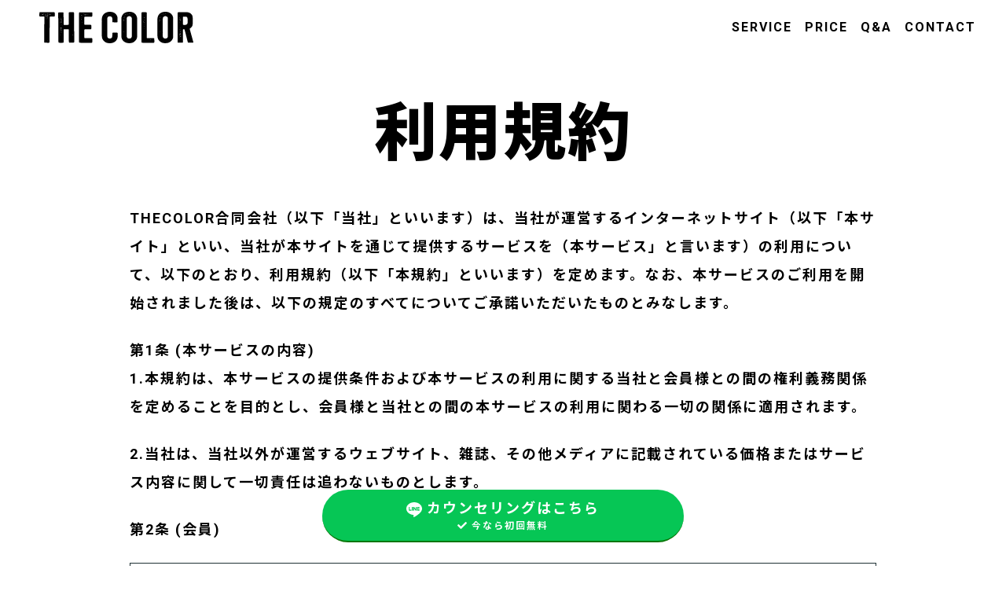

--- FILE ---
content_type: text/html; charset=UTF-8
request_url: https://thecolor.jp/terms
body_size: 11082
content:
<!DOCTYPE html>
<html lang="ja">
    <head>
        <meta charset="UTF-8">
        <meta http-equiv="X-UA-Compatible" content="IE=edge">
        <meta name="viewport" content="width=device-width, initial-scale=1, shrink-to-fit=no">
        <meta name="format-detection" content="telephone=no">
		<meta property="og:image" content="https://thecolor.jp/wp/wp-content/uploads/2022/06/4F2C355D-8A2B-436B-B8DD-8EA9315A9101-scaled.jpg">
        
        <link rel="canonical" href="https://thecolor.jp">
        <link rel="shortcut icon" href="/favicon.ico"> 
        <link rel="stylesheet" href="//use.typekit.net/amz3upe.css">
        <link rel="stylesheet" href="//use.fontawesome.com/releases/v5.3.1/css/all.css">
        <link rel="stylesheet" href="//cdn.jsdelivr.net/npm/bootstrap@4.5.3/dist/css/bootstrap.min.css">
        <link rel="stylesheet" id="swiper-css" href="//cdnjs.cloudflare.com/ajax/libs/Swiper/5.4.5/css/swiper.min.css" type="text/css" media="all">
        <link rel="stylesheet" id="aos-css" href="https://thecolor.jp/wp/wp-content/themes/origin/assets/css/aos.css" type="text/css" media="all">
        <link rel="stylesheet" id="app-css" href="https://thecolor.jp/wp/wp-content/themes/origin/assets/css/app.css" type="text/css" media="all">
        <script src="//code.jquery.com/jquery-3.5.1.min.js"></script>
        
		<!-- All in One SEO 4.2.1.1 -->
		<title>利用規約 – THE COLOR</title>
		<meta name="description" content="THECOLOR合同会社（以下「当社」といいます）は、当社が運営するインターネットサイト（以下「本サイト」とい" />
		<meta name="robots" content="max-image-preview:large" />
		<link rel="canonical" href="https://thecolor.jp/terms" />
		<meta property="og:locale" content="ja_JP" />
		<meta property="og:site_name" content="美容室クオリティーで誰でも簡単セルフカラー | THECOLOR – THE COLOR" />
		<meta property="og:type" content="article" />
		<meta property="og:title" content="利用規約 – THE COLOR" />
		<meta property="og:description" content="THECOLOR合同会社（以下「当社」といいます）は、当社が運営するインターネットサイト（以下「本サイト」とい" />
		<meta property="og:url" content="https://thecolor.jp/terms" />
		<meta property="og:image" content="https://stg.the-color.develop-gg.com/wp/wp-content/uploads/2022/06/ogp-the-color.jpg" />
		<meta property="og:image:secure_url" content="https://stg.the-color.develop-gg.com/wp/wp-content/uploads/2022/06/ogp-the-color.jpg" />
		<meta property="article:published_time" content="2022-05-23T01:11:07+00:00" />
		<meta property="article:modified_time" content="2022-06-08T21:41:07+00:00" />
		<meta name="twitter:card" content="summary" />
		<meta name="twitter:title" content="利用規約 – THE COLOR" />
		<meta name="twitter:description" content="THECOLOR合同会社（以下「当社」といいます）は、当社が運営するインターネットサイト（以下「本サイト」とい" />
		<meta name="twitter:image" content="https://stg.the-color.develop-gg.com/wp/wp-content/uploads/2022/06/ogp-the-color.jpg" />
		<script type="application/ld+json" class="aioseo-schema">
			{"@context":"https:\/\/schema.org","@graph":[{"@type":"WebSite","@id":"https:\/\/thecolor.jp\/#website","url":"https:\/\/thecolor.jp\/","name":"THE COLOR","description":"\u7f8e\u5bb9\u5ba4\u30af\u30aa\u30ea\u30c6\u30a3\u30fc\u3067\u8ab0\u3067\u3082\u7c21\u5358\u30bb\u30eb\u30d5\u30ab\u30e9\u30fc | THECOLOR","inLanguage":"ja","publisher":{"@id":"https:\/\/thecolor.jp\/#organization"}},{"@type":"Organization","@id":"https:\/\/thecolor.jp\/#organization","name":"THE COLOR","url":"https:\/\/thecolor.jp\/"},{"@type":"BreadcrumbList","@id":"https:\/\/thecolor.jp\/terms#breadcrumblist","itemListElement":[{"@type":"ListItem","@id":"https:\/\/thecolor.jp\/#listItem","position":1,"item":{"@type":"WebPage","@id":"https:\/\/thecolor.jp\/","name":"\u30db\u30fc\u30e0","description":"THECOLOR \u306f\u30ed\u30f3\u30b0\u306e\u65b9\u3082\u767d\u9aea\u67d3\u3081\u3082\u5168\u30662980\u5186\u3002 \u4e01\u5be7\u306a\u30ab\u30a6\u30f3\u30bb\u30ea\u30f3\u30b0\u3068\u30bb\u30f3\u30b9\u6ea2\u308c\u308b\u30ab\u30e9\u30fc\u5264\u8abf\u5408\u3067\u666e\u6bb5\u306e\u7f8e\u5bb9\u5ba4\u4ee5\u4e0a\u306e\u4ed5\u4e0a\u304c\u308a\u3092\u304a\u7d04\u675f\u3057\u307e\u3059\u3002","url":"https:\/\/thecolor.jp\/"},"nextItem":"https:\/\/thecolor.jp\/terms#listItem"},{"@type":"ListItem","@id":"https:\/\/thecolor.jp\/terms#listItem","position":2,"item":{"@type":"WebPage","@id":"https:\/\/thecolor.jp\/terms","name":"\u5229\u7528\u898f\u7d04","description":"THECOLOR\u5408\u540c\u4f1a\u793e\uff08\u4ee5\u4e0b\u300c\u5f53\u793e\u300d\u3068\u3044\u3044\u307e\u3059\uff09\u306f\u3001\u5f53\u793e\u304c\u904b\u55b6\u3059\u308b\u30a4\u30f3\u30bf\u30fc\u30cd\u30c3\u30c8\u30b5\u30a4\u30c8\uff08\u4ee5\u4e0b\u300c\u672c\u30b5\u30a4\u30c8\u300d\u3068\u3044","url":"https:\/\/thecolor.jp\/terms"},"previousItem":"https:\/\/thecolor.jp\/#listItem"}]},{"@type":"WebPage","@id":"https:\/\/thecolor.jp\/terms#webpage","url":"https:\/\/thecolor.jp\/terms","name":"\u5229\u7528\u898f\u7d04 \u2013 THE COLOR","description":"THECOLOR\u5408\u540c\u4f1a\u793e\uff08\u4ee5\u4e0b\u300c\u5f53\u793e\u300d\u3068\u3044\u3044\u307e\u3059\uff09\u306f\u3001\u5f53\u793e\u304c\u904b\u55b6\u3059\u308b\u30a4\u30f3\u30bf\u30fc\u30cd\u30c3\u30c8\u30b5\u30a4\u30c8\uff08\u4ee5\u4e0b\u300c\u672c\u30b5\u30a4\u30c8\u300d\u3068\u3044","inLanguage":"ja","isPartOf":{"@id":"https:\/\/thecolor.jp\/#website"},"breadcrumb":{"@id":"https:\/\/thecolor.jp\/terms#breadcrumblist"},"datePublished":"2022-05-23T01:11:07+09:00","dateModified":"2022-06-08T21:41:07+09:00"}]}
		</script>
		<!-- All in One SEO -->

<link rel="alternate" title="oEmbed (JSON)" type="application/json+oembed" href="https://thecolor.jp/wp-json/oembed/1.0/embed?url=https%3A%2F%2Fthecolor.jp%2Fterms" />
<link rel="alternate" title="oEmbed (XML)" type="text/xml+oembed" href="https://thecolor.jp/wp-json/oembed/1.0/embed?url=https%3A%2F%2Fthecolor.jp%2Fterms&#038;format=xml" />
<style id='wp-img-auto-sizes-contain-inline-css' type='text/css'>
img:is([sizes=auto i],[sizes^="auto," i]){contain-intrinsic-size:3000px 1500px}
/*# sourceURL=wp-img-auto-sizes-contain-inline-css */
</style>
<link rel='stylesheet' id='sbi_styles-css' href='https://thecolor.jp/wp/wp-content/plugins/instagram-feed/css/sbi-styles.min.css?ver=6.0.5' type='text/css' media='all' />
<style id='wp-block-library-inline-css' type='text/css'>
:root{--wp-block-synced-color:#7a00df;--wp-block-synced-color--rgb:122,0,223;--wp-bound-block-color:var(--wp-block-synced-color);--wp-editor-canvas-background:#ddd;--wp-admin-theme-color:#007cba;--wp-admin-theme-color--rgb:0,124,186;--wp-admin-theme-color-darker-10:#006ba1;--wp-admin-theme-color-darker-10--rgb:0,107,160.5;--wp-admin-theme-color-darker-20:#005a87;--wp-admin-theme-color-darker-20--rgb:0,90,135;--wp-admin-border-width-focus:2px}@media (min-resolution:192dpi){:root{--wp-admin-border-width-focus:1.5px}}.wp-element-button{cursor:pointer}:root .has-very-light-gray-background-color{background-color:#eee}:root .has-very-dark-gray-background-color{background-color:#313131}:root .has-very-light-gray-color{color:#eee}:root .has-very-dark-gray-color{color:#313131}:root .has-vivid-green-cyan-to-vivid-cyan-blue-gradient-background{background:linear-gradient(135deg,#00d084,#0693e3)}:root .has-purple-crush-gradient-background{background:linear-gradient(135deg,#34e2e4,#4721fb 50%,#ab1dfe)}:root .has-hazy-dawn-gradient-background{background:linear-gradient(135deg,#faaca8,#dad0ec)}:root .has-subdued-olive-gradient-background{background:linear-gradient(135deg,#fafae1,#67a671)}:root .has-atomic-cream-gradient-background{background:linear-gradient(135deg,#fdd79a,#004a59)}:root .has-nightshade-gradient-background{background:linear-gradient(135deg,#330968,#31cdcf)}:root .has-midnight-gradient-background{background:linear-gradient(135deg,#020381,#2874fc)}:root{--wp--preset--font-size--normal:16px;--wp--preset--font-size--huge:42px}.has-regular-font-size{font-size:1em}.has-larger-font-size{font-size:2.625em}.has-normal-font-size{font-size:var(--wp--preset--font-size--normal)}.has-huge-font-size{font-size:var(--wp--preset--font-size--huge)}.has-text-align-center{text-align:center}.has-text-align-left{text-align:left}.has-text-align-right{text-align:right}.has-fit-text{white-space:nowrap!important}#end-resizable-editor-section{display:none}.aligncenter{clear:both}.items-justified-left{justify-content:flex-start}.items-justified-center{justify-content:center}.items-justified-right{justify-content:flex-end}.items-justified-space-between{justify-content:space-between}.screen-reader-text{border:0;clip-path:inset(50%);height:1px;margin:-1px;overflow:hidden;padding:0;position:absolute;width:1px;word-wrap:normal!important}.screen-reader-text:focus{background-color:#ddd;clip-path:none;color:#444;display:block;font-size:1em;height:auto;left:5px;line-height:normal;padding:15px 23px 14px;text-decoration:none;top:5px;width:auto;z-index:100000}html :where(.has-border-color){border-style:solid}html :where([style*=border-top-color]){border-top-style:solid}html :where([style*=border-right-color]){border-right-style:solid}html :where([style*=border-bottom-color]){border-bottom-style:solid}html :where([style*=border-left-color]){border-left-style:solid}html :where([style*=border-width]){border-style:solid}html :where([style*=border-top-width]){border-top-style:solid}html :where([style*=border-right-width]){border-right-style:solid}html :where([style*=border-bottom-width]){border-bottom-style:solid}html :where([style*=border-left-width]){border-left-style:solid}html :where(img[class*=wp-image-]){height:auto;max-width:100%}:where(figure){margin:0 0 1em}html :where(.is-position-sticky){--wp-admin--admin-bar--position-offset:var(--wp-admin--admin-bar--height,0px)}@media screen and (max-width:600px){html :where(.is-position-sticky){--wp-admin--admin-bar--position-offset:0px}}
/*wp_block_styles_on_demand_placeholder:697772d050465*/
/*# sourceURL=wp-block-library-inline-css */
</style>
<style id='classic-theme-styles-inline-css' type='text/css'>
/*! This file is auto-generated */
.wp-block-button__link{color:#fff;background-color:#32373c;border-radius:9999px;box-shadow:none;text-decoration:none;padding:calc(.667em + 2px) calc(1.333em + 2px);font-size:1.125em}.wp-block-file__button{background:#32373c;color:#fff;text-decoration:none}
/*# sourceURL=/wp-includes/css/classic-themes.min.css */
</style>
<link rel='stylesheet' id='contact-form-7-css' href='https://thecolor.jp/wp/wp-content/plugins/contact-form-7/includes/css/styles.css?ver=5.5.6.1' type='text/css' media='all' />
<link rel='stylesheet' id='wp-block-paragraph-css' href='https://thecolor.jp/wp/wp-includes/blocks/paragraph/style.min.css?ver=6.9' type='text/css' media='all' />
<link rel='stylesheet' id='wp-block-list-css' href='https://thecolor.jp/wp/wp-includes/blocks/list/style.min.css?ver=6.9' type='text/css' media='all' />
<link rel="https://api.w.org/" href="https://thecolor.jp/wp-json/" /><link rel="alternate" title="JSON" type="application/json" href="https://thecolor.jp/wp-json/wp/v2/pages/83" /><link rel="EditURI" type="application/rsd+xml" title="RSD" href="https://thecolor.jp/wp/xmlrpc.php?rsd" />
<meta name="generator" content="WordPress 6.9" />
<link rel='shortlink' href='https://thecolor.jp/?p=83' />
		<style type="text/css" id="wp-custom-css">
			.nav-user{display:none;}		</style>
		        <!-- Google Tag Manager -->
        <script>(function(w,d,s,l,i){w[l]=w[l]||[];w[l].push({'gtm.start':
        new Date().getTime(),event:'gtm.js'});var f=d.getElementsByTagName(s)[0],
        j=d.createElement(s),dl=l!='dataLayer'?'&l='+l:'';j.async=true;j.src=
        'https://www.googletagmanager.com/gtm.js?id='+i+dl;f.parentNode.insertBefore(j,f);
        })(window,document,'script','dataLayer','GTM-5HMRHC5');</script>
        <!-- End Google Tag Manager -->
    </head>
    <body id="wrapper"class="wp-singular page-template-default page page-id-83 wp-theme-origin">
        <!-- Google Tag Manager (noscript) -->
        <noscript><iframe src="https://www.googletagmanager.com/ns.html?id=GTM-5HMRHC5"
        height="0" width="0" style="display:none;visibility:hidden"></iframe></noscript>
        <!-- End Google Tag Manager (noscript) -->
        <header id="header">
            <nav class="navbar navbar-expand-md navbar-global">
                <div class="navbar-brand mr-auto">
                    <a href="https://thecolor.jp"></a>
                </div>
                <ul class="navbar-nav navbar-header">
                    <li class="nav-item">
                        <a href="https://thecolor.jp/#service" class="nav-link">SERVICE</a>
                    </li>
                    <li class="nav-item">
                        <a href="https://thecolor.jp/#price" class="nav-link">PRICE</a>
                    </li>
                    <li class="nav-item">
                        <a href="https://thecolor.jp/#faq" class="nav-link">Q&amp;A</a>
                    </li>
                    <li class="nav-item">
                        <a href="https://thecolor.jp/contact" class="nav-link">CONTACT</a>
                    </li>
                </ul>
                <div class="nav-user">
                                            <a href="https://thecolor.jp/mypage" class="nav-mypage">MYPAGE</a>
                                    </div>
                <button type="button" class="navbar-toggle" data-toggle="modal" data-target="#navbarModal">
                    <span class="navbar-toggle-bar"></span>
                    <span class="navbar-toggle-bar"></span>
                    <span class="navbar-toggle-bar"></span>
                </button>
            </nav>
        </header>
        <main role="main" id="content">
<section class="section section-page">
    <div class="section-header">
        <div class="container">
            <h1 class="section-title">利用規約<h1>
        </div>
    </div>
    <div class="section-body">
        <div class="container">
                             <div class="post-content post-83 page type-page status-publish hentry">
                    <div class="post-content-editor">
<p>THECOLOR合同会社（以下「当社」といいます）は、当社が運営するインターネットサイト（以下「本サイト」といい、当社が本サイトを通じて提供するサービスを（本サービス」と言います）の利用について、以下のとおり、利用規約（以下「本規約」といいます）を定めます。なお、本サービスのご利用を開始されました後は、以下の規定のすべてについてご承諾いただいたものとみなします。</p>



<p>第1条 (本サービスの内容)<br>1.本規約は、本サービスの提供条件および本サービスの利用に関する当社と会員様との間の権利義務関係を定めることを目的とし、会員様と当社との間の本サービスの利用に関わる一切の関係に適用されます。</p>



<p>2.当社は、当社以外が運営するウェブサイト、雑誌、その他メディアに記載されている価格またはサービス内容に関して一切責任は追わないものとします。</p>



<p>第2条 (会員)</p>



<ol class="wp-block-list"><li>「会員」とは、当社が定める手続に従い本規約に同意の上、入会の申し込みを行う個人をいいます。</li><li>「会員情報」とは、会員が当社に開示した会員の属性に関する情報および会員の取引に関する履歴等の情報をいいます。</li><li>本規約は、全ての会員に適用され、登録手続時および登録後にお守りいただく規約です。</li></ol>



<p>第3条 (会員登録)</p>



<ol class="wp-block-list"><li>会員資格</li></ol>



<p>本規約に同意の上、所定の入会申込みをされたお客様は、所定の登録手続完了後に会員としての資格を有します。会員登録手続は、会員となるご本人が行ってください。代理による登録は一切認められません。なお、過去に会員資格が取り消された方やその他当社が相応しくないと判断した方からの会員申込はお断りする場合があります。</p>



<ol class="wp-block-list" start="2"><li>パスワードの管理</li></ol>



<p>(1) パスワードは会員本人のみが利用できるものとし、第三者に譲渡・貸与できないものとします。</p>



<p>(2) パスワードは、他人に知られることがないよう定期的に変更する等、会員本人が責任をもって管理してください。</p>



<p>(3) パスワードを用いて当社に対して行われた意思表示は、会員本人の意思表示とみなし、そのために生じる支払等は全て会員の責任となります。</p>



<p>第4条 (会員情報の変更)</p>



<ol class="wp-block-list"><li>会員は、氏名、住所など当社に届け出た事項に変更があった場合には、速やかに当社に連絡するものとします。</li><li>変更登録がなされなかったことにより生じた損害について、当社は一切責任を負いません。また、変更登録がなされた場合でも、変更登録前にすでに手続がなされた取引は、変更登録前の情報に基づいて行われますのでご注意ください。</li></ol>



<p>第5条 (会員情報の削除)<br>会員が退会を希望する場合の会員情報の削除手続きは、<u><b><a href="https://lin.ee/gsyG2lp" target="_blank" rel="noreferrer noopener">カウンセリングLINE</a></b></u>にて、カウンセラーへのご連絡を以て承ります。</p>



<p>第6条（定期便の配送日・配送周期の変更）</p>



<ol class="wp-block-list"><li>商品がたまってしまった場合や、長期ご不在の場合は、配送日変更をご利用ください。</li><li>お届け日・配送周期の変更は「次回発送予定日の3日前」までに<u><b><a href="https://lin.ee/gsyG2lp" target="_blank" rel="noreferrer noopener">カウンセリングLINE</a></b></u>よりご変更ください。</li><li>お届け日・配送周期の変更は合わせて月1回までになります。</li></ol>



<p>第7条（定期便のサービス停止）</p>



<ol class="wp-block-list"><li>サービス停止のお手続きは、<u><b><a href="https://lin.ee/gsyG2lp" target="_blank" rel="noreferrer noopener">カウンセリングLINE</a></b></u>から「サービス停止」希望とカウンセラーにお伝え下さい。</li><li>サービス停止は「次回発送予定日の14日前」までに<u><b><a href="https://lin.ee/gsyG2lp" target="_blank" rel="noreferrer noopener">カウンセリングLINE</a></b></u>にてご連絡下さい。</li><li>サービスの停止・解除はいつでも可能です。</li></ol>



<p>第8条（商品の使用上の注意）</p>



<ol class="wp-block-list"><li>皮膚アレルギー試験（パッチテスト）で、かゆみ・はれ・赤み・ブツブツなどの異常があった場合は、すぐにテスト部位を洗い流し、ご使用はお控えください。</li><li>万一かぶれが発生した場合には適当な皮膚薬などは使用せず、至急、皮膚科医の診療を受けてください。</li></ol>



<p>第9条（商品の返品返金）<br>ヘアカラー以外の返品・交換について<br>お客様都合によるご返品・交換は承ることができません。あらかじめご了承くださいませ。<br>不良品や品違いの場合には、事象を確認させていただき、交換対応を行わせて頂いております。お手数をおかけしますが<u><b><a href="https://lin.ee/gsyG2lp" target="_blank" rel="noreferrer noopener">カウンセリングLINE</a></b></u>にて「不良品のため交換希望」とメッセージを送信ください。オペレータよりご返信差し上げます。</p>



<p>カラーセットについては商品出荷日から14日以内に<u><b><a href="https://lin.ee/gsyG2lp" target="_blank" rel="noreferrer noopener">カウンセリングLINE</a></b></u>に指定のメッセージをいただき、且つ以下条件を満たした場合は返品返金としてお客さまがお支払いいただいた代金をお客さまご指定の銀行口座にお振り込みいたします。<br>なお、ご返金までには事務処理上2～3週間ほどかかりますので、ご了承ください。<br>また、当社の承諾なく返送された場合は商品代金の請求をするものとし、その際は返送された商品を返却しないこととします。</p>



<p>1.お肌に異常が感じられた場合は「肌荒れのため交換希望」とでメッセージをいただいた上、病院からの診断書を商品出荷日から30日以内に運営会社に届くように送付いただいた場合。</p>



<p>2.不良品や品違いの商品が届いた場合は「不良品のため交換希望」とメッセージをいただいた上で、未使用の商品を商品出荷日から30日以内に運営会社に届くように送付いただいた場合。</p>



<p>3.カラーセットについて.初回購入で仕上がりがイメージと大きく異なる場合は「返品希望」とメッセージをいただいた上で、使用済みの商品を商品出荷日から30日以内に運営会社に届くようにお送りいただき、且つ商品使用後の髪の仕上がり写真と商品使用の関するアンケートを弊社指定のフォームよりお送りいただいた場合。尚、お振込金額は商品代金から振込手数料を差し引いた金額とさせていただきます。</p>



<p>第10条（長期不在・住所不明・受け取り拒否）<br>長期不在、住所不明・受け取り拒否などの事由により商品が返送されてきた場合には、お客様への確認なしにキャンセル処理を行い、「配送料・代金引換手数料・返品事務手数料」として、ご購入時と同額の費用（税別）を請求いたします。</p>



<p>受取拒否をされますと、往復の送料、代金引換手数料、梱包資材、人件費が弊社の損害となります。その為、多くの善良なお客様には問題なくお受け取り頂いておりますが、正当な理由無く受取拒否をされた場合のお取引に関しては、損害費用をご請求させていただいております。</p>



<p>第11条 (会員資格の喪失及び賠償義務)</p>



<ol class="wp-block-list"><li>会員が、会員資格取得申込の際に虚偽の申告をしたとき、通信販売による代金支払債務を怠ったとき、その他当社が会員として不適当と認める事由があるときは、当社は、会員資格を取り消すことができることとします。</li><li>会員が、以下の各号に定める行為をしたときは、これにより当社が被った損害を賠償する責任を負います。</li></ol>



<p>(1) 会員番号、パスワードを不正に使用すること<br>(2) 当ホームページにアクセスして情報を改ざんしたり、当ホームページに有害なコンピュータープログラムを送信するなどして、当社の営業を妨害すること<br>(3) 当社が扱う商品の知的所有権を侵害する行為をすること<br>(4) その他、この利用規約に反する行為をすること</p>



<p>第12条 (会員情報の取扱い)</p>



<ol class="wp-block-list"><li>当社は、原則として会員情報を会員の事前の同意なく第三者に対して開示することはありません。ただし、次の各号の場合には、会員の事前の同意なく、当社は会員情報その他のお客様情報を開示できるものとします。</li></ol>



<p>(1) 法令に基づき開示を求められた場合<br>(2) 当社の権利、利益、名誉等を保護するために必要であると当社が判断した場合</p>



<ol class="wp-block-list" start="2"><li>会員情報につきましては、当社の「個人情報保護への取組み」に従い、当社が管理します。当社は、会員情報を、会員へのサービス提供、サービス内容の向上、サービスの利用促進、およびサービスの健全かつ円滑な運営の確保を図る目的のために、当社おいて利用することができるものとします。</li><li>当社は、会員に対して、メールマガジンその他の方法による情報提供(広告を含みます)を行うことができるものとします。会員が情報提供を希望しない場合は、当社所定の方法に従い、その旨を通知して頂ければ、情報提供を停止します。ただし、本サービス運営に必要な情報提供につきましては、会員の希望により停止をすることはできません。</li></ol>



<p>第13条 (禁止事項)<br>本サービスの利用に際して、会員に対し次の各号の行為を行うことを禁止します。</p>



<ol class="wp-block-list"><li>法令または本規約、本サービスご利用上のご注意、本サービスでのお買い物上のご注意その他の本規約等に違反すること</li><li>当社、およびその他の第三者の権利、利益、名誉等を損ねること</li><li>青少年の心身に悪影響を及ぼす恐れがある行為、その他公序良俗に反する行為を行うこと</li><li>他の利用者その他の第三者に迷惑となる行為や不快感を抱かせる行為を行うこと</li><li>虚偽の情報を入力すること</li><li>有害なコンピュータープログラム、メール等を送信または書き込むこと</li><li>当社のサーバーその他のコンピューターに不正にアクセスすること</li><li>パスワードを第三者に貸与・譲渡すること、または第三者と共用すること</li><li>その他当社が不適切と判断すること</li></ol>



<p>第14条 (サービスの中断・停止等)</p>



<ol class="wp-block-list"><li>当社は、本サービスの稼動状態を良好に保つために、次の各号の一に該当する場合、予告なしに、本サービスの提供全てあるいは一部を停止することがあります。</li></ol>



<p>(1) システムの定期保守および緊急保守のために必要な場合<br>(2) システムに負荷が集中した場合<br>(3) 火災、停電、第三者による妨害行為などによりシステムの運用が困難になった場合<br>(4) その他、止むを得ずシステムの停止が必要と当社が判断した場合</p>



<p>第15条 (サービスの変更・廃止)<br>当社は、その判断によりサービスの全部または一部を事前の通知なく、適宜変更・廃止できるものとします。</p>



<p>第16条 (免責)</p>



<ol class="wp-block-list"><li>通信回線やコンピューターなどの障害によるシステムの中断・遅滞・中止・データの消失、データへの不正アクセスにより生じた損害、その他当社のサービスに関して会員に生じた損害について、当社は一切責任を負わないものとします。</li><li>当社は、当社のウェブページ・サーバー・ドメインなどから送られるメール・コンテンツに、コンピューター・ウィルスなどの有害なものが含まれていないことを保証いたしません。</li><li>会員が本規約等に違反したことによって生じた損害については、当社は一切責任を負いません。</li></ol>



<p>第17条 (本規約の改定)<br>当社は、本規約を任意に改定できるものとし、また、当社において本規約を補充する規約(以下「補充規約」といいます)を定めることができます。本規約の改定または補充は、改定後の本規約または補充規約を当社所定のサイトに掲示したときにその効力を生じるものとします。この場合、会員は、改定後の規約および補充規約に従うものと致します。</p>



<p>第18条 (準拠法、管轄裁判所)<br>本規約の準拠法は日本国法とします。本規約に関して紛争が生じた場合、東京地方裁判所を第一審の合意管轄裁判所とします。</p>
</div>
                </div>
                    </div>
    </div>
</section>
        </main>
        <nav class="section-footer-nav">
            <div class="container">
                <div class="row">
                    <div class="col-md-3">
                        <a href="https://thecolor.jp/company" class="footer-nav-link bg-light-flat">会社情報</a>
                    </div>
                    <div class="col-md-3">
                        <a href="https://thecolor.jp/terms" class="footer-nav-link bg-light-flat">利用規約</a>
                    </div>
                    <div class="col-md-3">
                        <a href="https://thecolor.jp/laws" class="footer-nav-link bg-light-flat">特定商法取引について</a>
                    </div>
                    <div class="col-md-3">
                        <a href="https://thecolor.jp/privacy-policy" class="footer-nav-link bg-light-flat">プライバシーポリシー</a>
                    </div>
                </div>
            </div>
        </nav>
        <footer class="section-footer bg-light" id="footer">
            <div class="container">
                <div class="section-body">
                    <div class="footer-text text-center">
                        <p>&copy; 2022 THE COLOR</p>
                    </div>
                </div>
            </div>
        </footer>
        <div class="section-cta">
            <div class="container">
                <div class="row justify-content-center">
                    <div class="col-9 col-md-6">
                        <a href="https://lin.ee/gsyG2lp" class="cta-link" target="_blank">
                            <img src="https://thecolor.jp/wp/wp-content/themes/origin/assets/images/icon-line.svg" class="img-fluid">
                            カウンセリングはこちら
                            <small><i class="fas fa-check mr-1"></i>今なら初回無料</small>
                        </a>
                    </div>
                </div>
            </div>
        </div>
        <a href="#wrapper" id="pagetop" data-scroll><i class="fas fa-chevron-up"></i></a>
        <div class="modal fade navbar-modal" id="navbarModal" tabindex="-1" aria-labelledby="navbarModalLabel" aria-hidden="true">
            <div class="modal-dialog modal-dialog-centered">
                <div class="modal-content">
                    <div class="modal-body">
                        <ul class="navbar-nav">
                            <li class="nav-item">
                                <a href="https://thecolor.jp/#service" class="nav-link">SERVICE</a>
                            </li>
                            <li class="nav-item">
                                <a href="https://thecolor.jp/#price" class="nav-link">PRICE</a>
                            </li>
                            <li class="nav-item">
                                <a href="https://thecolor.jp/#faq" class="nav-link">Q&amp;A</a>
                            </li>
                            <li class="nav-item">
                                <a href="https://thecolor.jp/contact" class="nav-link">CONTACT</a>
                            </li>
                                                    </ul>
                    </div>
                </div>
            </div>
        </div>
        <script type="speculationrules">
{"prefetch":[{"source":"document","where":{"and":[{"href_matches":"/*"},{"not":{"href_matches":["/wp/wp-*.php","/wp/wp-admin/*","/wp/wp-content/uploads/*","/wp/wp-content/*","/wp/wp-content/plugins/*","/wp/wp-content/themes/origin/*","/*\\?(.+)"]}},{"not":{"selector_matches":"a[rel~=\"nofollow\"]"}},{"not":{"selector_matches":".no-prefetch, .no-prefetch a"}}]},"eagerness":"conservative"}]}
</script>
<!-- Instagram Feed JS -->
<script type="text/javascript">
var sbiajaxurl = "https://thecolor.jp/wp/wp-admin/admin-ajax.php";
</script>
<script type="text/javascript" src="https://thecolor.jp/wp/wp-includes/js/dist/vendor/wp-polyfill.min.js?ver=3.15.0" id="wp-polyfill-js"></script>
<script type="text/javascript" id="contact-form-7-js-extra">
/* <![CDATA[ */
var wpcf7 = {"api":{"root":"https://thecolor.jp/wp-json/","namespace":"contact-form-7/v1"}};
//# sourceURL=contact-form-7-js-extra
/* ]]> */
</script>
<script type="text/javascript" src="https://thecolor.jp/wp/wp-content/plugins/contact-form-7/includes/js/index.js?ver=5.5.6.1" id="contact-form-7-js"></script>
        <script src="//cdn.jsdelivr.net/npm/bootstrap@4.5.3/dist/js/bootstrap.min.js"></script>
        <script src="//cdnjs.cloudflare.com/ajax/libs/smooth-scroll/16.1.3/smooth-scroll.min.js"></script>
        <script src="//cdnjs.cloudflare.com/ajax/libs/Swiper/5.4.5/js/swiper.min.js"></script>
        <script src="https://thecolor.jp/wp/wp-content/themes/origin/assets/js/aos.js"></script>
        <script src="https://thecolor.jp/wp/wp-content/themes/origin/assets/js/app.js"></script>
            </body>
</html>


--- FILE ---
content_type: text/css
request_url: https://thecolor.jp/wp/wp-content/themes/origin/assets/css/app.css
body_size: 3769
content:
@import url('https://fonts.googleapis.com/css2?family=Roboto:wght@300;400;700;900&family=Noto+Sans+JP:wght@300;400;500;700;900&display=swap');
* {box-sizing:border-box;}
html, html a, * {-webkit-font-smoothing:antialiased; font-smoothing:antialiased; text-rendering:optimizeLegibility;}
body {position:relative; min-width:980px; max-width:auto; margin:0; padding:0; padding-right:0 !important; background-color:#fff; color:#000; -webkit-text-size-adjust:none; font-family:'Roboto', 'Noto Sans JP', sans-serif; font-weight:700; font-size:18px; line-height:2; word-wrap:break-word; letter-spacing:2px;}
body.lock {overflow:hidden;}
.h1, .h2, .h3, .h4, .h5, .h6, h1, h2, h3, h4, h5, h6 {margin:0; font-weight:700; line-height:1;}
a {color:#000; transition:all .2s ease-in-out;}
a:link, a:visited {text-decoration:none;}
a:hover {text-decoration:none; color:#000;}
p {margin-bottom:0;}
figure {margin:0;}
img[src$='.svg'] {width:100%; height:auto;}
.btn {position:relative; padding:20px 40px; border:none; border-radius:0; font-size:18px; font-weight:700; line-height:1; white-space:nowrap; transition:all .3s ease-in-out;}
.btn-primary {background-color:#000;}
.btn-primary:hover,
.btn-primary:focus,
.btn-primary:not(:disabled):not(.disabled):active {background-color:#000; box-shadow:0 2px 10px rgba(0, 0, 0, .375);}
.btn-secondary {background-color:#7cc9c4;}
.btn-secondary:hover,
.btn-secondary:focus,
.btn-secondary:not(:disabled):not(.disabled):active {background-color:#7cc9c4; box-shadow:0 2px 10px rgba(0, 0, 0, .375);}
.btn.focus, .btn:focus, button:focus {box-shadow:none; outline:none;}
.btn::before,
.btn::after {position:absolute; right:15px; content:''; width:8px; height:2px; background-color:#fff;}
.btn::before {transform:rotate(-45deg); top:calc(50% + 2px);}
.btn::after {transform:rotate(45deg); top:calc(50% - 2px);}
.bg-light {background-image:linear-gradient(to right, #fff, #efefef);}
.bg-light-flat {background-color:#efefef !important;}
.alert {border-radius:0;}
.text-primary {color:#3d7cb9 !important;}
.container {max-width:980px;}
.container-lg {max-width:1280px;}
.container-fluid.no-gutters {padding-left:0; padding-right:0;}

#header {position:fixed; top:0; left:0; width:100%; z-index:1100;}
.navbar-global {height:70px; padding:0;}
.navbar-brand {margin:0 0 0 50px; padding:0;}
.navbar-brand a {display:block; width:196px; height:40px; margin:0 auto; background-image:url(../images/logo.svg); background-size:100% auto; background-position:top left; background-repeat:no-repeat;}
.navbar-header {margin-right:30px;}
.navbar-toggle {display:none;}
.navbar-header .nav-link {font-size:16px; color:#fff;}
.nav-user {display:flex;}
.nav-mypage,
.nav-logout {display:flex; justify-content:center; align-items:center; height:70px; padding:0 15px;}
.nav-mypage {background-color:#fff;}
.nav-logout {background-color:#efefef;}

#header.scrolling .navbar-global {background-color:#fff;}
#header.scrolling .navbar-header .nav-link {color:#000;}
#header.scrolling .navbar-brand a {background-image:url(../images/logo-dark.svg);}
#header.scrolling .nav-mypage {background-color:#000; color:#fff;}
#header.scrolling .nav-logout {background-color:#454545; color:#fff;}

#content {}

.section {padding-top:100px; padding-bottom:75px;}
.section-header {margin-bottom:50px;}
.section-title {text-align:center; font-size:80px; font-weight:900; line-height:1;}
.section-description {margin-top:20px; text-align:center; line-height:1.5;}
.section-body {}
.section-page {padding-top:130px;}

.section-hero {position:relative; display:flex; align-items:center; height:100vh; background-size:cover; background-position:center center;}
.hero-overlay {width:100%;}

.service-cover {margin-top:50px; padding:50px; background-size:cover; background-position:center center; font-size:22px;}
.service-cover p {margin-bottom:30px; color:#fff;}

.case-bg {background-size:300px auto; background-position:top 80px left 30%; background-repeat:no-repeat;}
.case-arrow {margin-top:50px;}

.compare {margin-top:50px;}
.compare-header {margin-bottom:50px;}
.compare-header-item {padding:10px; text-align:center; border:2px solid #efefef; font-size:22px;}
.compare-header-item.active {background-color:#efefef;}
.compare-block-heading {margin-bottom:30px;}
.compare-block-heading-en {position:relative; margin-bottom:15px; padding-bottom:15px; text-align:center; font-size:50px; font-weight:900; line-height:1;}
.compare-block-heading-en::before {position:absolute; content:''; bottom:0; left:calc(50% - 100px); width:200px; height:5px; background-color:#000;}
.compare-block-heading-ja {text-align:center; line-height:1.5;}
.compare-block:not(:last-child) {}
.compare-block-content {}
.compare-block-content-item {height:100%; padding:30px; border:2px solid #efefef;}
.compare-block-content-item.active {background-color:#efefef;}
.compare-block-content-item-mark {text-align:center; font-size:50px;}
.compare-block-content-item-text {text-align:center; font-size:20px;}

.flow-slider {padding-bottom:50px;}
.flow-item-text {margin-top:15px; padding:10px; border:2px solid #000;}
.flow-item-heading {text-align:center; font-size:22px;}
.flow-item-description {min-height:160px; text-align:center; font-size:16px;}
.flow-item-description-title {text-align:center; font-weight:900; font-size:18px;}
.flow-slider-pagination {bottom:0;}

.table-price {margin-bottom:50px;}
.table-price td {text-align:center; font-weight:900;}

.note {padding:20px; font-size:16px;}
.note a {text-decoration:underline;}
.note a:hover {text-decoration:none;}

.owner-text p {font-size:16px;}
.owner-text p:not(:last-child) {margin-bottom:30px;}

.faq-list {margin-bottom:50px;}
.faq-item:not(:last-child) {margin-bottom:30px;}
.faq-question {position:relative; padding:10px 50px 10px 20px; background-color:#efefef; cursor:pointer;}
.faq-question::before {position:absolute; top:12px; right:20px; font-family:'Font Awesome 5 Free'; font-size:30px; font-weight:900; content:'\f107'; line-height:1;}
.faq-question[aria-expanded="true"]::before {content:'\f106';}
.faq-answer-inner {padding:10px 20px; font-size:16px;}
.faq-other {padding:20px;}
.faq-other-inner {padding:20px; text-align:center; font-size:22px;}

.overview-cover {padding:80px 50px 50px; background-size:cover; background-position:center center; font-size:22px;}
.overview-cover p {margin-top:30px;}

.post-list {}
.post-item {display:block; margin-bottom:30px;}
.post-item-meta {margin-bottom:10px;}
.post-item-thumbnail {margin-bottom:20px; background-size:cover; background-position:center center; background-repeat:no-repeat;}
.post-item-title {margin-bottom:10px;}
.responsive-16by9 {padding-top:56.25%;}
.responsive-1by1 {padding-top:100%;}

.table {color:#454545;}
.table td {border:none;}
.table tr:nth-child(even) td {background-color:#efefef;}

.form-group {margin-bottom:20px;}

.section-footer-nav {padding-top:30px; padding-bottom:50px;}
.footer-nav-link {display:block; padding:10px; text-align:center; font-size:16px;}
.footer-nav-link:hover {background-color:#000 !important; color:#fff;}

.section-cta {position:fixed; bottom:30px; left:0; width:100%; z-index:100;}
.cta-text {text-align:center; color:#06c655;}
.cta-link {position:relative; display:block; padding:10px; text-align:center; background-color:#06c655; border-bottom:2px solid #087607; border-radius:100px; color:#fff; line-height:1.5;}
.cta-link img {width:20px;}
.cta-link small {display:block; text-align:center; font-size:12px; font-weight:700;}
/*
.cta-link::before {position:absolute; content:''; top:0; left:0; width:20px; height:19px; background:url(../images/icon-line.svg) 0 0 no-repeat; background-size:100% auto;}
*/
.cta-link:hover {background-color:#087607 !important; color:#fff;}

#pagetop {position:fixed; bottom:35px; right:15px; display:flex; justify-content:center; align-items:center; width:40px; height:40px; border-radius:50%; background-color:#000; color:#fff; font-size:20px; z-index:500;}

.post-content {}
.post-content-meta {margin-bottom:20px;}
.post-content-title {margin-bottom:30px; font-size:30px; line-height:1.5;}
.post-content-thumbnail {margin-bottom:30px;}
.post-content-editor {}
.post-content-editor img {display:block; max-width:100%; height:auto;}
.post-content-editor p {margin-bottom:1.5rem;}
.post-content-editor ul,
.post-content-editor ol {margin-bottom:2rem; padding:.75rem 1rem .75rem 2.25rem; background-color:#fff; border:1px solid #1f3134;}
.post-content-editor blockquote {margin-bottom:2rem; padding:20px 30px; background-color:#dadada;}
.post-content-editor blockquote p:last-child {margin-bottom:0;}
.post-content-editor hr {margin-top:0; padding-top:0; margin-bottom:2rem; margin-bottom:2rem;}
.post-content-editor .row {margin-bottom:2rem;}
.post-content-editor .row > div {margin-bottom:1rem;}
.post-content-editor h1, .post-content-editor h2, .post-content-editor h3, .post-content-editor h4, .post-content-editor h5 {margin-bottom:1.25rem; line-height:1.75;}
.post-content-editor h1 {margin:2rem 0 1.75rem; border:1px solid #1f3134; border-left:8px solid #1f3134; padding:.25rem 1rem; font-size:2.25rem;}
.post-content-editor h2 {position:relative; margin:2rem 0 1.75rem; padding-bottom:.5rem;}
.post-content-editor h2::after {position:absolute; bottom:0; left:0; content:''; width:100px; height:3px; background-color:#1f3134;}
.post-content-editor h3 {margin:2rem 0 1.75rem; padding-bottom:.5rem; border-bottom:1px solid #1f3134;}
.post-content-editor h4 {border-bottom:1px solid #ddd;}
.post-content-editor h5 {margin-bottom:.75rem;}
.post-content-editor table {width:100%; margin-bottom:2rem;}
.post-content-editor th,
.post-content-editor td {padding:.5rem 1rem; border:1px solid #fff;}
.post-content-editor th {width:30%; text-align:center; vertical-align:middle; background-color:#1f3134; color:#fff;}
.post-content-editor td {background-color:#dadada;}

.section-footer {margin-bottom:120px; padding:10px 0;}

/* forms */
.form-control {height:50px; border-radius:0;}

/* instagram feed */
#sbi_mod_link, #sbi_mod_error {float:none !important;}

/* mypage */
.table-notification th,
.table-notification td {font-size:16px;}
.table-notification th:nth-child(1) {width:25%;}
.table-notification thead th {background-color:#000; border-bottom:none; color:#fff;}

@media (max-width:767px) {
    body {min-width:inherit; max-width:inherit; font-size:14px; letter-spacing:0;}
    .btn {padding:15px 30px; border-radius:100px; font-size:16px;}
    .container {max-width:inherit;}
    .container-lg {max-width:inherit; padding:0;}

    .navbar-global {height:50px;}
    .navbar-brand {margin-left:15px;}
    .navbar-brand a {width:98px; height:20px;}
    .navbar-header {display:none;}
    .navbar-toggle {position:absolute; display:block; top:10px; right:15px; width:30px; height:30px; padding:0; background-color:transparent; border:none; border-radius:0;}
    .navbar-toggle-bar {position:absolute; left:0; display:block; width:30px; height:3px; content:''; background-color:#000;}
    .navbar-toggle-bar:nth-child(1) {top:calc(50% - 9px);}
    .navbar-toggle-bar:nth-child(2) {top:calc(50% - 1px);}
    .navbar-toggle-bar:nth-child(3) {top:calc(50% + 7px);}
    .modal-open .navbar-brand a {background-image:url(../images/logo-dark.svg);}
    .modal-open .navbar-toggle-bar:nth-child(1) {transform:rotate(45deg); top:calc(50% - 1px);}
    .modal-open .navbar-toggle-bar:nth-child(2) {display:none;}
    .modal-open .navbar-toggle-bar:nth-child(3) {transform:rotate(-45deg); top:calc(50% - 1px);}
    .nav-user {margin-right:60px;}
    .nav-mypage,
    .nav-logout {height:50px; padding:0 10px; font-size:12px;}
    .modal-open .nav-mypage {background-color:#000; color:#fff;}
    .modal-open .nav-logout {background-color:#454545; color:#fff;}

    .modal-dialog {margin:0 auto;}
    .modal-dialog-centered {min-height:100%;}
    .modal-content {background-color:transparent; border:none;}
    .close {position:fixed; top:30px; right:30px; width:30px; height:30px; opacity:1;}
    .modal-body {padding:0; text-align:center;}
    .modal-backdrop {background-color:#fff;}
    .modal-backdrop.show {opacity:.9;}

    .navbar-modal .navbar-nav {margin-bottom:30px;}
    .navbar-modal .navbar-nav .nav-item:not(:last-child) {margin-bottom:15px;}
    .navbar-modal .navbar-nav .nav-link {padding:0; font-size:24px; line-height:1;}

    .section {padding-top:30px; padding-bottom:30px;}
    .section-header {margin-bottom:30px;}
    .section-title {font-size:30px;}
    .section-description {margin-bottom:0;}
    .section-page {padding-top:100px;}

    #service p {margin-bottom:20px;}

    .case-arrow {display:none;}
    .service-cover {margin-top:30px; padding:20px;}
    .service-cover p {margin-bottom:10px; font-size:16px;}

    #differance .container {padding-left:5px; padding-right:5px;}
    .compare .row {margin-left:0; margin-right:0;}
    .compare .row .col-4 {padding-left:5px; padding-right:5px;}
    .compare-header {margin-bottom:30px;}
    .compare-header-item {padding:10px 0; font-size:12px;}
    .compare-block-heading-en {font-size:25px;}
    .compare-block-heading-en::before {left:calc(50% - 25px); width:50px; height:3px;}
    .compare-block-content-item-mark {font-size:20px;}
    .compare-block-content-item {padding:10px;}
    .compare-block-content-item-text {font-size:12px;}

    .flow-item-text {position:relative; margin:0 10px 0; padding:5px; background-color:#fff;}
    .flow-item-heading {font-size:20px;}
    .flow-item-description {min-height:auto; font-size:14px;}

    .table-price {margin-bottom:15px;}

    .note {font-size:10px;}

    .owner-text {margin-bottom:20px;}
    .owner-text p {font-size:14px;}

    .faq-item:not(:last-child) {margin-bottom:15px;}
    .faq-question::before {top:10px;}
    .faq-answer-inner {font-size:14px;}

    .faq-other-inner {padding:10px; font-size:14px;}

    .overview-cover {padding:50px 30px 30px;}
    .overview-cover p {font-size:16px;}

    .section-footer {margin-bottom:76px;}
    .section-footer-nav {padding-top:15px; padding-bottom:30px;}

    #pagetop {bottom:65px;}

    .section-cta {bottom:15px;}
    .section-cta .container {padding-left:0; padding-right:0;}
    .section-cta .container .row {margin-left:0; margin-right:0;}
    .section-cta .container .row .col-6 {padding-left:0; padding-right:0;}
    .cta-link {}

    .post-content-title {margin-bottom:20px; font-size:20px;}
    .post-content-thumbnail {margin-bottom:20px;}
    .post-content-editor h1 {font-size:1.45rem;}
    .post-content-editor h2 {font-size:1.25rem;}
    .post-content-editor h3 {font-size:1.15rem;}
    .post-content-editor h4 {font-size:1.15rem;}
    .post-content-editor h5 {font-size:.85rem;}
    .post-content-editor th,
    .post-content-editor td {padding:.25rem .5rem;}
    .post-content-editor th {width:40%;}
    .post-content-editor td {}

    /* mypage */
    .table-notification,
    .table-notification thead,
    .table-notification tbody,
    .table-notification tr {display:block; width:100%;}
    .table-notification th,
    .table-notification td {display:block; width:100%; padding:5px 10px; font-size:14px;}
    .table-notification th:nth-child(1) {width:100%;}
    .table-notification td:nth-child(1) {border-bottom:1px dotted #ddd;}
}


--- FILE ---
content_type: image/svg+xml
request_url: https://thecolor.jp/wp/wp-content/themes/origin/assets/images/logo.svg
body_size: 23807
content:
<?xml version="1.0" encoding="UTF-8"?><svg id="a" xmlns="http://www.w3.org/2000/svg" viewBox="0 0 380.89 77.2"><path d="M341.93,38.29c0-11.62,0-23.23,0-34.85,0-.19,0-.37,0-.56-.02-.39,.14-.73,.34-1.05,.11-.18,.29-.3,.5-.36,.19-.06,.37-.15,.57-.19,.19-.04,.4-.07,.59-.07,1.03-.01,2.05-.02,3.08-.02,1.57,0,3.13,0,4.7-.01,.29,0,.56,0,.84-.1,.2-.06,.43-.05,.65-.05,3.27,0,6.53,0,9.8-.01,.66,0,1.31,0,1.97,0,.22,0,.43,.06,.64,.09,.17,.02,.33,.06,.5,.07,.27,.02,.54,.01,.81,.02,.2,0,.4,.02,.59,.11,.1,.05,.22,.08,.34,.09,.49,.04,.95,.19,1.42,.3,.11,.03,.22,.08,.33,.12,.09,.03,.18,.09,.28,.1,.41,.04,.76,.23,1.12,.39,.39,.17,.78,.36,1.16,.55,.81,.41,1.55,.92,2.25,1.47,.72,.56,1.34,1.2,1.92,1.88,.59,.68,1.08,1.41,1.48,2.19,.26,.49,.54,.99,.64,1.55,.22,.32,.23,.7,.38,1.05,.05,.11,.07,.24,.09,.36,.06,.33,.08,.67,.24,.99,.05,.11,.05,.24,.05,.36,.01,.26,.02,.52,.02,.79,0,.57,.04,1.14,.14,1.7,.04,.2,.03,.4,.03,.6,0,1.4,0,2.81,.02,4.21,0,.82,.1,1.64,.06,2.45-.11,2.02-.04,4.04-.09,6.06,0,.26-.07,.52-.09,.78-.04,.65-.06,1.29-.09,1.94-.01,.35,.01,.71-.18,1.04-.04,.06-.04,.15-.05,.23-.03,.45-.17,.88-.34,1.3-.21,.53-.39,1.07-.65,1.59-.37,.71-.84,1.37-1.28,2.03-.1,.15-.27,.28-.4,.42-.73,.79-1.54,1.5-2.41,2.16-.21,.16-.43,.29-.65,.44-.25,.18-.52,.35-.76,.54-.32,.25-.51,.57-.48,.97,.01,.15,0,.31,.01,.46,0,.08-.01,.16,.02,.23,.2,.4,.24,.83,.37,1.24,.04,.12,.09,.23,.11,.35,.03,.22,.08,.42,.2,.61,.04,.06,.08,.14,.08,.22-.01,.52,.3,.98,.34,1.49,.24,.43,.17,.94,.42,1.37,0,.01,.01,.03,.01,.04,.02,.45,.24,.86,.33,1.3,.03,.14,.06,.27,.13,.4,.13,.25,.08,.52,.15,.77,.07,.25,.26,.47,.26,.74,0,.03,0,.06,0,.09,.13,.44,.26,.89,.4,1.33,0,.03,.04,.06,.04,.08,.02,.5,.27,.95,.36,1.43,.03,.15,.08,.3,.12,.44,.03,.1,.07,.21,.09,.31,.02,.19,.06,.36,.18,.52,.05,.06,.09,.14,.09,.21-.01,.43,.23,.8,.27,1.22,.02,.14,.06,.27,.12,.4,.1,.2,.15,.41,.16,.63,0,.03,0,.06,.01,.09,.17,.38,.28,.79,.36,1.19,.04,.19,.12,.38,.18,.57,.05,.15,.09,.3,.14,.44,.01,.04,.05,.09,.05,.13,.03,.43,.17,.84,.32,1.25,.07,.2,.07,.42,.18,.62,.03,.05,.04,.12,.04,.18,.02,.31,.09,.61,.24,.89,.01,.03,.03,.06,.03,.09,.01,.47,.27,.89,.34,1.35,.02,.12,.07,.24,.11,.35,.04,.12,.08,.24,.1,.36,.02,.22,.06,.43,.19,.62,.04,.06,.08,.14,.08,.22-.01,.47,.24,.89,.32,1.35,.02,.1,.07,.21,.11,.31,.02,.06,.07,.11,.08,.17,.03,.5,.3,.95,.34,1.44,0,.05,0,.09,.02,.14,.12,.38,.25,.76,.38,1.14,.02,.06,.06,.12,.06,.18,.02,.42,.14,.82,.31,1.2,.08,.18,.13,.38,.18,.57,.04,.13,.05,.27,.06,.41,.02,.22,.06,.42,.17,.62,.07,.13,.1,.29,.12,.44,.03,.17,0,.34,.05,.51,.16,.62-.38,1.02-.87,1.06-.18,.01-.37,.01-.56,.01-.81,.01-1.62-.03-2.42,.07-1.04,.13-2.08,.08-3.13,.09-1.53,0-3.06,0-4.6,.01-.42,0-.79-.14-1.18-.23-.08-.02-.14-.08-.21-.13-.46-.34-.66-.8-.74-1.31-.04-.24-.05-.49-.18-.71-.07-.12-.08-.27-.11-.4-.03-.12-.05-.25-.1-.36-.09-.17-.11-.35-.13-.54-.01-.14-.01-.29-.08-.4-.15-.27-.22-.55-.22-.85,0-.03,0-.07,0-.09-.21-.39-.19-.84-.36-1.25-.02-.04-.06-.08-.06-.13-.04-.46-.22-.89-.35-1.34-.06-.21-.05-.43-.17-.62-.04-.08-.05-.18-.06-.27-.02-.26-.08-.52-.2-.76-.03-.07-.07-.14-.08-.22-.02-.3-.14-.57-.22-.85-.14-.5-.22-1.02-.35-1.53-.12-.45-.27-.89-.36-1.34-.03-.17-.1-.32-.14-.49-.07-.24-.14-.48-.2-.72-.03-.12-.06-.24-.07-.36-.02-.11,0-.22-.03-.32-.17-.42-.25-.86-.37-1.29,0-.03-.04-.06-.04-.08-.04-.59-.38-1.12-.38-1.71,0-.11,0-.23-.06-.32-.17-.28-.17-.59-.26-.88-.11-.34-.13-.7-.23-1.03-.11-.37-.24-.73-.32-1.11-.04-.18-.1-.36-.14-.53-.06-.27-.07-.55-.22-.8-.02-.03-.03-.06-.03-.09,0-.56-.33-1.07-.35-1.63,0-.09-.04-.18-.07-.27-.05-.18-.11-.35-.16-.53-.02-.07-.02-.16-.06-.23-.15-.32-.23-.64-.24-.99,0-.07-.04-.15-.06-.22-.06-.21-.13-.41-.19-.62-.05-.16-.12-.32-.14-.49-.07-.5-.24-.98-.38-1.47-.05-.16-.09-.33-.14-.49-.03-.12-.06-.24-.09-.36-.04-.17-.05-.34-.11-.5-.11-.26-.17-.53-.19-.81-.02-.32-.23-.58-.4-.84-.11-.17-.3-.29-.53-.32-.12-.02-.23-.05-.35-.05-.77-.03-1.55-.02-2.32,.09-.14,.02-.26,.07-.32,.19-.07,.14-.16,.28-.18,.42-.05,.34-.07,.68-.09,1.01-.01,.35,0,.71,0,1.06,0,9.12,0,18.24,0,27.35,0,.32,0,.65,0,.97,0,.36-.04,.7-.2,1.04-.14,.29-.34,.46-.68,.55-.59,.17-1.19,.15-1.8,.16-1.21,.02-2.42,.06-3.63,.08-.79,.01-1.58,.03-2.37-.01-.89-.05-1.78-.05-2.67-.08-.44-.02-1.14-.17-1.47-.43-.07-.06-.17-.12-.2-.2-.11-.27-.23-.54-.26-.84-.06-.66-.06-1.32-.06-1.99,0-11.39,0-22.77,0-34.16Zm7.76,20.86c.13-.08,.19-.19,.11-.18-.11,.02-.09,.11-.11,.18-.03,.01-.06,.02-.08,.04-.01,0,0,.04,0,.06,.01,0,.03-.01,.04-.02,.02-.02,.03-.05,.04-.08Zm-1.82-34.34s-.08-.09-.12-.13c0,0-.05,.02-.07,.04,0,0,0,.03,.01,.04,.06,.02,.12,.03,.18,.05,0,.04,0,.1,.03,.13,.04,.04,.09,.06,.15,.08,.01,0,.05-.03,.07-.05-.04-.04-.07-.09-.12-.12-.04-.02-.09-.03-.14-.04Zm-1.41,27.77c.09,.12,.21,.17,.19,.1-.02-.1-.12-.08-.2-.09-.08-.22-.28-.27-.5-.28-.09-.2-.28-.19-.46-.16-.21,.03-.39,.12-.49,.31,.14,.1,.25,.05,.34,0,.19-.11,.39-.15,.61-.15,.06,.26,.28,.27,.51,.28Zm20-3.15c.12-.02,.25-.05,.37-.08,.02,0,.03-.07,.02-.11,0-.02-.05-.04-.08-.04-.17,0-.27,.09-.31,.24-.06,.02-.13,.03-.19,.05,0,0-.02,.04-.01,.04,.02,.02,.07,.04,.07,.04,.05-.04,.08-.09,.12-.13Zm-11.19-27.51h0c0,2.78,0,5.55,0,8.33,0,.22,0,.43,0,.65,.01,.17,.04,.34,.08,.5,.05,.19,.16,.35,.36,.43,.4,.15,.79,.31,1.25,.3,1.45-.02,2.9,0,4.34,0,.37,0,.74,.01,1.08-.16,.1-.05,.23-.04,.34-.08,.35-.1,.73-.16,1.05-.32,.93-.45,1.78-1,2.22-1.93,.15-.32,.37-.62,.38-.99,0-.07,.03-.15,.06-.22,.16-.37,.19-.75,.19-1.14,0-3.36,0-6.73,0-10.09,0-.53-.02-1.05-.23-1.55-.02-.04-.03-.09-.03-.13,.01-.35-.18-.65-.31-.96-.09-.2-.17-.41-.3-.58-.22-.29-.47-.56-.71-.84-.04-.05-.08-.1-.14-.13-.35-.21-.72-.4-1.06-.62-.25-.16-.55-.15-.8-.26-.28-.12-.58-.16-.88-.16-1.92,0-3.84,0-5.76,0-.13,0-.27,0-.4,.02-.38,.06-.63,.28-.68,.64-.04,.29-.05,.58-.05,.88,0,2.81,0,5.62,0,8.42Zm-7.52,35.98c-.41-.14-.77-.27-1.14-.37-.15-.04-.34-.03-.5,0-.28,.05-.55,.13-.82,.2-.06,.02-.14,.03-.19,.07-.05,.03-.1,.1-.09,.14,0,.05,.06,.12,.11,.13,.11,.03,.23,.03,.35,.03,1.14,0,2.29,0,3.43,0,.1,0,.2,0,.3-.03,.05-.01,.12-.07,.13-.12,.01-.05-.01-.13-.05-.16-.11-.07-.23-.12-.34-.19-.21-.12-.4-.12-.61,0-.18,.11-.38,.19-.57,.29Zm.01,3.73v.1c.17,0,.33,0,.5,0,.39,0,.79,0,1.14,.16,.34,.15,.57,.09,.79-.15,.03-.04,.07-.07,.1-.1,.26-.26,.26-.5-.02-.71-.38-.29-.82-.49-1.31-.55-.36-.04-.74-.02-1.11-.01-.05,0-.11,.05-.17,.07,.1,.18,.26,.18,.4,.18,.29,0,.57,0,.86,0,.23,0,.42,.09,.61,.2,.21,.12,.19,.46-.03,.53-.28,.1-.55,.23-.87,.21-.18-.01-.37,0-.55,0-.11,0-.22,.04-.33,.07Zm2.17-42.75c-.41-.13-.54-.07-.51,.24,.02,.24,0,.46-.16,.66-.04,.05-.03,.12-.06,.17-.23,.41-.55,.73-1.09,.78-.07,0-.18-.01-.18,.12,.15,.08,.32,.04,.48,.04,.34,0,.63,.06,.83,.35,.01,.02,.06,.02,.09,.03,.18-.09,.25-.25,.28-.42,.04-.29,.07-.58,.08-.87,0-.31,0-.62,.2-.89,.03-.05,.03-.12,.06-.21Zm-1.93,35.22v.1c.15,.02,.3,.03,.44,.07,.14,.04,.27,.12,.41,.16,.32,.09,.78-.17,.8-.46,.03-.51,.03-1.01-.08-1.51-.02-.09-.07-.17-.13-.24-.09-.11-.28-.09-.32,.04-.1,.28-.21,.57,.13,.79,.04,.03,.07,.06,.1,.1,.3,.41,.06,.87-.48,.9-.2,.01-.4,0-.6,0-.09,0-.18,.03-.27,.05Zm-.21-35.42c-.26-.28-.33-.33-.68-.34-.43-.02-.86-.04-1.32-.05,.02,.05,.02,.13,.06,.15,.11,.06,.24,.1,.36,.15,.44,.19,.9,.22,1.37,.19,.07,0,.13-.06,.21-.09Zm-.97,7.24c-.09-.03-.15-.06-.21-.06-.35,0-.71-.01-1.06-.02-.07,0-.13,.01-.2,.03-.1,.02-.14,.17-.06,.22,.09,.06,.19,.14,.3,.15,.3,.02,.6,.03,.91,.02,.19,0,.3-.12,.33-.34Zm1.71,29.7h0c.2,0,.4,.01,.6,0,.09,0,.19-.05,.27-.09,.03-.02,.06-.08,.06-.12,0-.04-.05-.09-.08-.1-.14-.04-.3-.05-.44-.09-.32-.09-.63,0-.94,.06-.05,0-.1,.03-.13,.06-.04,.04-.09,.11-.08,.16,0,.04,.08,.1,.13,.11,.2,.01,.4,0,.6,0Zm-1.68-.26c-.05-.06-.07-.09-.09-.1-.42-.28-.9-.2-1.36-.15-.14,.01-.26,.11-.33,.25,.38,.09,1.32,.1,1.78,0Zm-.62-40.67c-.02,.09,.05,.1,.11,.12,.32,.08,.66,.1,.99,.09,.3,0,.45-.06,.42-.15-.06-.16-.22-.23-.38-.26-.16-.03-.33-.03-.49,0-.22,.05-.44,.13-.65,.2Zm-.92,49.43c.39,.12,.67,.21,.96,.29,.09,.02,.2,.01,.3,0,.13-.01,.22-.09,.27-.19,.02-.04,0-.12-.04-.16-.04-.04-.12-.07-.18-.07-.35,0-.7,0-1.05,0-.06,0-.11,.05-.25,.13Zm.16-20.14c.48,.09,1.55,.1,1.88,.05,.04,0,.07-.05,.14-.1-.09-.05-.15-.11-.22-.11-.48,0-.97,0-1.45,.02-.08,0-.16,.07-.35,.15Zm3.57-1.18c-.29-.29-.62-.19-.89-.28-.25,.08-.55,0-.82,.23,.12,.04,.19,.08,.27,.09,.45,.02,.89,.06,1.44-.03Zm-.85-16.64c.03,.12,.12,.12,.2,.12,.35-.02,.72,.06,1.14-.08-.26-.22-.53-.21-.78-.25-.23-.04-.41,.08-.57,.21Zm1.45,10.01c-.05-.06-.08-.11-.12-.12-.2-.06-.4-.04-.59,.02-.13,.04-.21,.13-.2,.23,0,.1,.11,.16,.26,.16,.25,0,.45-.1,.65-.29Zm-3.75,6.53c-.02-.07-.02-.12-.04-.16-.07-.1-.14-.2-.22-.3-.06-.08-.15-.12-.26-.08-.11,.05-.19,.21-.16,.3,.05,.12,.36,.34,.49,.33,.07,0,.12-.07,.18-.1Zm1.82-3.65s.04,.08,.06,.08c.37,0,.73,.01,1.1,0,.17,0,.28-.13,.39-.31-.22,.06-.37,.11-.53,.13-.18,.02-.37,.01-.55,.02-.12,0-.23,0-.35,.02-.04,0-.08,.04-.12,.06Zm1.31,8.79c-.41-.24-.83-.12-1.25-.02,.41,.16,.83,.13,1.25,.02Zm-1.58-30.91c.26,.4,.43,.46,.72,.24-.24-.36-.3-.39-.72-.24Zm2.6,32.09c-.25-.06-.5-.13-.75-.18-.04,0-.11,0-.14,.03-.04,.04-.08,.09-.09,.14,0,.03,.05,.08,.09,.09,.29,.05,.58,.04,.89-.08Zm-2.36-33.01c.31,.03,.54-.16,.8-.21,.06-.01,.14-.02,.12-.11-.56-.12-.76-.06-.93,.32Zm-.28,20.19c-.16-.18-.31-.21-.48-.15-.05,.02-.11,.08-.11,.13,0,.18,.21,.31,.38,.23,.08-.04,.13-.12,.21-.21Zm-2.68,17.96c.06,.03,.13,.08,.21,.09,.15,.04,.26,0,.31-.15,.02-.06,.02-.16-.03-.21-.04-.05-.16-.07-.22-.05-.14,.04-.26,.13-.27,.32Zm4.63,8.79l-.36-.33-.5,.3c.3,.1,.53,.13,.87,.03Zm-2.66-43.37c.31,.17,.68,.18,.96,0-.33-.14-.63-.15-.96,0Zm1.28,2.35c-.09,.04-.18,.06-.23,.12-.05,.05-.09,.13-.09,.2,0,.04,.08,.1,.13,.11,.1,.03,.21,.01,.26-.08,.04-.06,.06-.14,.05-.21,0-.04-.07-.08-.12-.13Zm-.25,24.7c.34,.11,.62,.14,.94,0-.31-.18-.38-.17-.94,0Zm-1.54,16.3c.09,.17,.19,.29,.38,.26,.05,0,.12-.05,.15-.1,.05-.08,0-.15-.07-.19-.14-.06-.28-.08-.45,.02Zm2.05-25.35c.38,.17,.5,.17,.74,.02-.25-.15-.43-.16-.74-.02Zm-1.49,23.87c-.05-.05-.09-.1-.12-.1-.25,.01-.35,.07-.55,.33,.3,.1,.46-.09,.67-.24Zm1.48-4.91c-.25-.08-.42-.05-.55,.08-.06,.06-.07,.13,.05,.23,.13-.1,.34-.11,.5-.31Zm.02,2.69c-.24-.09-.4-.11-.56,.07l.31,.26,.25-.33Zm19.56-7.29c.14,.14,.21,.26,.4,.27,.09-.16,.09-.3-.09-.44l-.31,.17Zm-21.74-4.42c-.13,0-.24,.05-.26,.17-.01,.05,0,.13,.05,.17,.07,.07,.2,.02,.3-.09,.02-.02,.03-.05,.05-.08,.03-.07-.04-.16-.13-.16Zm2.37-7.24c-.33-.12-.43-.12-.7,0,.29,.12,.4,.12,.7,0Zm-3.65-15.6s-.09,.09-.11,.15c-.03,.1,.02,.18,.13,.21,.09,.03,.23-.04,.25-.11,.03-.1-.09-.23-.27-.25Zm4.41,7.87c-.32-.16-.36-.16-.7-.03,.24,.11,.47,.07,.7,.03Zm.66,24.03c.22,.07,.44,.08,.69,.04-.3-.16-.31-.16-.69-.04Zm2.06-20.23c.09,.15,.2,.12,.29,.06,.04-.02,.07-.1,.06-.15-.02-.07-.09-.07-.15-.04-.07,.04-.13,.08-.2,.13Zm-3.64,27.82s.01-.07,0-.09c-.07-.09-.22-.11-.29-.02-.02,.02-.02,.09,0,.12,.08,.08,.24,.07,.3,0Zm-.02-37.02c-.02,.06-.05,.09-.05,.11,0,.1,.04,.18,.16,.2,.03,0,.08,0,.09-.02,.08-.11-.03-.16-.09-.23-.02-.02-.06-.03-.12-.06Zm-1.15,7.76q.4,.09,.58,0c-.16-.07-.31-.1-.58,0Zm-1.5-2.41c.15,.1,.31,.1,.53,.05-.2-.12-.36-.13-.53-.05Zm1.47-1.35c-.07-.06-.1-.11-.16-.13-.07-.03-.14,.06-.12,.15,.01,.05,.07,.09,.1,.13l.18-.15Zm2.84,.12q-.28-.06-.38,.07c.13,.02,.25,.09,.38-.07Zm-4.49,8.99c-.03-.08-.06-.15-.09-.21,0-.02-.06-.02-.09-.02-.01,0-.03,.02-.03,.03,0,.07-.02,.15,0,.22,0,.03,.07,.07,.11,.07,.03,0,.07-.05,.11-.09Zm-.62,8.58v-.1c-.08,0-.16-.03-.24-.02-.03,0-.06,.05-.09,.08,.04,.02,.07,.07,.11,.07,.07,0,.15-.01,.22-.02Zm22.98,5.68c.07-.04,.13-.08,.19-.12,0,0-.04-.08-.07-.09-.1-.03-.23,.03-.22,.11,0,.03,.05,.06,.1,.11Zm1.93,3.74c-.08-.02-.15-.04-.21-.05-.01,0-.04,.05-.04,.07,0,.07,.1,.11,.19,.08,.02,0,.03-.04,.07-.1Zm-13.08-19.11l.11-.12s-.08-.05-.13-.05c-.09,0-.17,.06-.13,.09,.03,.03,.08,.04,.15,.08Zm5.52,1.2c.07-.03,.11-.04,.14-.07,.04-.04-.03-.09-.12-.09-.04,0-.08,.03-.13,.04l.1,.11Zm3.17,0l.11-.12s-.08-.04-.13-.05c-.09,0-.16,.05-.12,.09,.03,.03,.08,.04,.14,.08Zm-19.09-26.75l.11-.12s-.08-.04-.13-.05c-.09,0-.16,.05-.12,.09,.03,.03,.08,.04,.14,.08Zm-.7,31.45c-.07,.04-.11,.05-.15,.08,0,0,0,.04,0,.04,.04,.02,.08,.05,.13,.05,.04,0,.09-.03,.13-.05l-.1-.13Zm3.43-11.01l.1-.11s-.08-.04-.12-.05c-.06,0-.14,0-.12,.09,0,.03,.07,.04,.14,.07Zm16.69,11.56c.13,.08,.17,.1,.21,.12,.04,.02,.09,.03,.13,.03,.01,0,.05-.06,.04-.07-.03-.05-.07-.09-.12-.12-.03-.02-.09,0-.27,.04Zm-18.88-20.98l-.12-.11s-.06,.09-.08,.14c0,.01,.05,.06,.05,.06,.05-.02,.09-.05,.15-.1Zm-.18,29.55c.12-.08,.15-.16,.05-.33-.07,.13-.16,.2-.05,.33Zm-1.31,4.83c-.08-.03-.14-.07-.19-.07-.03,0-.08,.05-.08,.08,0,.07,.07,.1,.14,.08,.04,0,.07-.05,.14-.1Zm4.35-34.38l-.31,.34c.22-.02,.29-.08,.31-.34Zm-1.02,20.75c.13,.1,.23,.11,.34,.02-.09-.12-.19-.12-.34-.02Zm-4.52,2.38l-.09,.11s.08,.05,.12,.05c.04,0,.08-.03,.11-.05l-.14-.11Zm4.55,2.33c.05-.03,.1-.04,.13-.07,.04-.04-.05-.1-.13-.08-.04,0-.07,.05-.11,.07l.11,.08Zm17.9-7.84c-.07-.04-.11-.07-.15-.08-.04,0-.08,.03-.11,.05,.04,.02,.07,.06,.11,.07,.04,0,.08-.02,.16-.04Zm-17.18-19.86l-.06-.06s-.05,.05-.05,.07c.02,.03,.05,.05,.08,.07l.03-.08Zm6.04,14.27c-.07-.03-.11-.05-.15-.05-.02,0-.05,.03-.07,.04,.03,.03,.05,.07,.08,.07,.03,0,.07-.03,.14-.07Zm13.87,16.67s-.06,.08-.07,.11c0,0,.05,.05,.07,.04,.04,0,.07-.04,.11-.06l-.11-.09Zm-21.57-4.26c-.07-.03-.1-.05-.14-.06-.02,0-.05,.02-.08,.04,.03,.03,.05,.07,.08,.08,.03,0,.07-.03,.14-.06Zm-1.66-15.32s-.06-.09-.08-.09c-.06,0-.11,.03-.17,.05,.02,.02,.03,.06,.05,.06,.06,0,.12-.01,.19-.02Zm24.78,18.15s-.05,.07-.05,.11c0,.01,.04,.04,.07,.05,.03-.03,.06-.06,.07-.1,0,0-.04-.03-.09-.06Zm-1.59,4.03l.13-.07s-.05-.08-.08-.08c-.03,0-.09,.03-.09,.06,0,.03,.03,.07,.04,.1Zm-19.67-38.67s-.04,.05-.03,.08c0,.03,.03,.05,.05,.07,.02-.03,.05-.06,.05-.1,0-.02-.04-.04-.07-.05Zm15.17,18.15s0,.03,.01,.04c.06,0,.12,.01,.18,.02v-.04s-.1-.03-.16-.04c-.01,0-.02,.02-.04,.02Zm1.64,16.81s-.04-.03-.07-.04c0,0-.04,.02-.03,.02,.01,.02,.03,.04,.04,.06l.06-.05Zm-21.01-10.47s-.05-.02-.08-.02c0,0-.02,.03-.02,.03,.02,.02,.04,.03,.06,.05l.04-.06Zm2.38-28.18l-.04-.06s-.04,.04-.05,.06c0,0,.02,.03,.02,.03,.02,0,.05-.02,.07-.03Zm.8,16.56s.02-.04,.03-.06c0,0-.03-.02-.03-.02-.02,.01-.04,.03-.06,.05l.07,.03Zm-.61-6.38s.04,.03,.06,.04c0,0,.03-.02,.03-.03,0-.02-.02-.04-.03-.06l-.05,.05Zm-1.53,9.77s-.02-.02-.03-.01c0,0-.01,.02-.02,.03,.01,0,.03,.02,.03,.01,0,0,.01-.02,.02-.03Zm3.19,30.67l.03-.02-.04-.02v.04Zm-4.82-44.52s.02-.02,.02-.03c0,0-.02-.01-.03-.02,0,.01-.02,.02-.02,.03,0,0,.02,.01,.03,.02Zm20.9,25.04l.04-.02-.03-.03s-.04,.03-.05,.04h.04Zm-21.41,.52s.02-.02,.01-.03c0,0-.02-.01-.03-.02,0,.01-.02,.02-.01,.03,0,0,.02,.01,.03,.02Zm-.02-10.51v.04h.03l-.03-.04Zm3.17,10.73l.07-.04-.02-.03s-.04,.02-.07,.04l.03,.03Zm21.29,.24v-.04h-.03l.03,.04Zm-22.34,14.77s-.02,.02-.01,.03c0,0,.02,0,.03,.01,0,0,.02-.02,.01-.03,0,0-.02-.01-.03-.01Zm3.28-45.42l-.06-.02v.03h.06Zm-4.64,2.14h-.04v.04s.03,0,.04,0c0,0,0-.02,0-.03Zm1.88,12.95s.03,0,.03-.01c0,0,0-.02-.01-.03-.01,0-.03,0-.03,.01,0,0,0,.02,.01,.03Zm-1.33-.01l.04,.02s.02-.03,.02-.03c0,0-.03-.02-.04-.02,0,0-.01,.02-.02,.03Zm22.14,18.2l-.02,.04s.03,.02,.04,.02c0,0,.02-.03,.02-.03,0,0-.02-.01-.04-.02Zm-21.02,10.88v-.04s-.04,.02-.05,.04l.02,.03,.03-.03Zm19.41-8.44s-.05,0-.07,0v.03h.07v-.04Zm-22.6,8.29v.03h.03l-.03-.03Zm1.9-2.43v-.04h-.03l.03,.04Zm23.89,4.4l-.03-.03-.02,.03h.04Zm-23.87-23.39l-.02-.03-.02,.03h.04Zm2.36-.27v.03l.03-.02h-.03Z" style="fill:#fff;"/><path d="M72.85,21.3c0-2.93,0-5.86,0-8.79,0-.88,0-1.76-.08-2.64-.16-1.93-.05-3.85-.09-5.78,0-.22,.02-.43,0-.65-.04-.46,.09-.89,.22-1.32,.05-.19,.19-.36,.32-.52,.06-.08,.19-.11,.3-.15,.21-.07,.41-.13,.62-.18,.18-.04,.36-.07,.54-.08,.4-.02,.81-.02,1.21-.02,.29,0,.57,0,.84-.11,.12-.05,.26-.05,.4-.05,.77,0,1.55,0,2.32,0,.13,0,.28,0,.4,.05,.24,.09,.49,.09,.74,.1,1.13,0,2.26,.01,3.38,.01,.33,0,.62,.06,.92,.21,.51,.25,.76,.64,.81,1.15,.03,.26,.04,.52,.15,.77,.06,.14,.05,.3,.05,.46,0,.52,0,1.05,0,1.57,.01,9.19,.02,18.39,.04,27.58,0,1.68-.02,3.36,.08,5.04,.1,1.65,.01,3.3,.09,4.95,.16,3.22,.06,6.45,.09,9.67,.03,3.21,.02,6.42,.02,9.63,0,2.95,0,5.89,.01,8.84,0,.28-.01,.55,.11,.82,.05,.11,.04,.24,.04,.36,0,.26,0,.52,0,.79,0,.09,.01,.19-.02,.28-.17,.38-.13,.79-.16,1.19-.03,.51-.42,.92-.96,1.04-.18,.04-.35,.1-.53,.14-.2,.04-.4,.06-.6,.08-.37,.02-.74,0-1.09,.14-.09,.04-.2,.03-.3,.03-1.09,0-2.18,.14-3.28,.09-.47-.02-.94-.06-1.41-.07-.52-.01-1.04,0-1.57,0-.29,0-.57-.03-.85-.09-.24-.05-.5-.08-.75-.07-.45,.01-.81-.19-1.17-.38-.21-.11-.34-.29-.35-.53-.01-.34-.01-.67-.17-1-.06-.12-.02-.27-.03-.41-.02-.35-.04-.71-.06-1.06-.01-.25-.02-.49-.02-.74,0-8.58-.01-17.16-.02-25.73,0-.25,0-.49,0-.74,0-.22-.02-.43-.1-.64-.06-.14-.06-.3-.08-.45-.02-.15-.02-.31-.04-.46-.03-.23-.17-.41-.41-.48-.41-.13-.82-.25-1.27-.25-3.01,.01-6.03,.01-9.04,0-.45,0-.86,.11-1.27,.26-.2,.07-.33,.2-.41,.38-.11,.26-.21,.52-.19,.81,0,.06,0,.12,0,.19,0,2.61,0,5.21,.01,7.82,0,.28,.04,.55,.06,.83,.01,.17,.02,.34,.03,.51,0,.49,0,.99,.01,1.48,0,.37,.05,.74,.07,1.11,0,.17,.02,.34,.02,.51,.01,5.48,.02,10.95,.03,16.43,0,.39-.02,.77-.01,1.16,.01,.38-.16,.7-.36,.99-.11,.16-.32,.28-.52,.34-.34,.11-.71,.19-1.07,.24-.33,.05-.67,.07-1,.07-2.54,0-5.08,0-7.63,0-.6,0-1.17-.09-1.73-.28-.22-.07-.38-.21-.48-.38-.12-.2-.21-.43-.24-.65-.06-.44-.09-.89-.1-1.34-.02-6.12-.02-12.25-.05-18.37,0-.75-.09-1.51-.14-2.26-.01-.23-.02-.46-.02-.69-.02-8.47-.03-16.94-.05-25.41,0-1.36,.01-2.72-.08-4.07-.12-1.65,0-3.3-.1-4.95-.12-2.17-.05-4.35-.07-6.52-.02-2.16-.01-4.32-.02-6.48,0-.54,.02-1.08,0-1.62,0-.36,.12-.67,.31-.96,.08-.11,.19-.24,.32-.28,.31-.1,.61-.25,.96-.26,.71-.02,1.41-.06,2.12-.09,.2,0,.4-.02,.6-.06,.46-.09,.93-.12,1.4-.11,1.09,0,2.19,0,3.28,0,.27,0,.53,.06,.8,.09,.27,.03,.53,.06,.8,.08,.42,.03,.84,.05,1.26,.06,.3,0,.54,.15,.78,.29,.07,.04,.13,.1,.16,.17,.17,.39,.35,.77,.34,1.2,0,.15,0,.31,0,.46,0,3.04,0,6.08,.03,9.12,0,.51,.06,1.02,.1,1.52,.02,.32,.07,.65,.07,.97,.01,4.84,.02,9.69,.03,14.53,0,.43,.03,.86,0,1.3-.04,.65,.52,1.04,1.16,1.11,.13,.02,.27,0,.4,0,2.71,0,5.42,0,8.13-.01,.29,0,.57-.01,.84-.11,.15-.05,.33-.04,.5-.06,.27-.03,.53-.05,.8-.08,.25-.02,.43-.15,.61-.3,.16-.13,.23-.3,.23-.49,0-.35,.02-.71,.02-1.06,0-2.9,0-5.8,0-8.7h-.04Zm-21.26,18.48c.01,.23,.05,.3,.18,.34,.05,.02,.1,.03,.15,.03,.36-.03,.64,.16,.94,.29,.27,.12,.53,.25,.81,.37,.25,.11,.52,.11,.79,.08,.14-.02,.28-.07,.31-.2,.08-.34,.1-.69-.02-1.04-.07,0-.12,0-.17,.02-.42,.09-.82,.09-1.21-.12-.3-.16-.65-.12-.98-.04-.27,.07-.53,.19-.79,.28Zm4.29-21.79c-.18-.3-.38-.46-.67-.44-.31,.02-.63,.03-.94,.14-.45,.16-.92,.14-1.38,.03-.22-.06-.44-.15-.64-.25-.2-.1-.38-.1-.56,.02-.11,.08-.3,.12-.25,.3,.04,.15,.19,.16,.32,.18,.23,.04,.48,.04,.69,.12,.31,.11,.62,.12,.94,.12,.3,0,.61-.02,.9,0,.53,.04,1.01-.16,1.6-.23Zm-.87,7.88c-.3,.24-.56,.42-.9,.5-.17,.04-.33,.15-.48,.24-.12,.07-.1,.24,.04,.31,.03,.01,.06,.03,.09,.04,.41,.08,.83,.08,1.25,.03,.19-.02,.29-.15,.29-.33,0-.09,0-.19-.04-.27-.06-.16-.14-.31-.24-.52Zm-1.62-3.82c.36,.12,.7,.1,1.02,.1,.58,.01,1.17-.02,1.75-.04,.12,0,.23-.01,.35-.03,.09-.01,.15-.06,.15-.15,0-.09-.07-.15-.15-.16-.18,0-.38-.03-.54,.04-.35,.14-.66,.11-1.01-.02-.32-.13-.68-.14-1.04-.1-.22,.03-.42,.09-.54,.36Zm29.63,35.47c-.06-.02-.12-.04-.18-.05-.45-.09-.49-.5-.37-.77,.05-.12,.14-.21,.29-.23,.08-.02,.17-.02,.25-.03,.08-.01,.18-.03,.16-.13,0-.04-.09-.1-.14-.1-.25-.01-.5-.02-.75,0-.18,0-.27,.11-.27,.27-.01,.35-.02,.7-.02,1.05,0,.02,.03,.05,.07,.09,.31,.06,.64,.05,.98-.1ZM52.6,16.46c.04,.18,.16,.26,.29,.26,.3,.02,.6,0,.89,0,.05,0,.1-.02,.14-.05,.05-.04,.1-.1,.1-.15,0-.05-.04-.12-.09-.14-.19-.09-.39-.16-.6-.25l-.73,.32Zm1.33,35.47c.49,.38,1.21,.49,1.85,.28-.26-.21-.39-.26-.99-.35-.41-.06-.6-.04-.86,.07Zm-1.63-26.51s-.08,.03-.12,.06c-.35,.27-.55,.65-.75,1.01-.05,.09-.02,.24,0,.35,.02,.1,.13,.15,.24,.12,.07-.02,.13-.08,.18-.13,.02-.02,.03-.06,.02-.09-.04-.44,.12-.81,.48-1.11,.03-.03,.05-.08,.05-.13,0-.02-.02-.05-.04-.08,0,0-.03,0-.06-.02Zm2.02,6.34c.3,.13,.49,.23,.69,.3,.21,.07,.42,.08,.64,.02,.11-.03,.16-.18,.1-.27-.09-.13-.5-.3-.66-.27-.22,.05-.44,.12-.77,.21Zm.93,14.41v-.1c-.07-.02-.16-.05-.25-.05-.4,0-.8,0-1.2,0-.22,0-.44,0-.64-.1-.04-.02-.09-.03-.14-.04-.1-.02-.2,.04-.23,.14-.03,.08,.05,.16,.17,.18,.07,0,.13,.01,.2,.01,.62,0,1.24,0,1.86,0,.08,0,.16-.02,.24-.03Zm-1.96-25.34c.33,.16,.39,.19,.59,.16,.37-.06,.77-.04,1.11-.24,.12-.07,.29-.07,.43-.1,.09-.02,.2,.03,.3-.09-.34,0-.66-.02-.97,.02-.45,.06-.89,.12-1.34,.18-.03,0-.05,.03-.13,.07Zm-.17,28.73c.52,.26,.94,.1,1.35,0,.07-.02,.07-.11,.01-.16-.06-.05-.13-.1-.2-.12-.4-.08-.74,.05-1.15,.27Zm.3-25.26c.29,.1,.55,.25,.87,.27,.16,.01,.3-.03,.4-.15,.03-.03,.06-.09,.05-.12-.03-.05-.08-.11-.13-.11-.38-.04-.76-.06-1.14,.03,0,0-.01,.03-.04,.08Zm-1.17,17.71c.36,.34,.72,.32,1.08,.25,.04,0,.1-.09,.1-.14,0-.05-.05-.13-.1-.14-.34-.07-.68-.08-1.08,.02Zm2.16,1.69c-.06-.04-.07-.06-.08-.06-.6,0-1.2-.01-1.8-.01-.03,0-.06,.06-.09,.09,.47,.11,1.59,.1,1.98-.02Zm.82-14.33c-.31-.33-.52-.41-.85-.35-.11,.02-.17,.13-.1,.21,.06,.07,.13,.15,.22,.17,.22,.06,.46,.08,.73-.03Zm2.26,3.91c-.21-.21-.38-.32-.62-.29-.21,.03-.39,.13-.51,.3,.35,.06,.69,.05,1.13-.01Zm-6,23.85c.17,.21,.4,.28,.68,.24,.09-.01,.17-.06,.16-.14,0-.06-.06-.15-.11-.18-.12-.05-.25-.08-.38-.08-.13,0-.26,.02-.35,.16Zm1.05-22.76s-.1,0-.15,.02c-.11,.02-.17,.09-.17,.19,0,.1,.07,.18,.17,.19,.1,.01,.2,.02,.29,0,.11-.02,.17-.09,.17-.19,0-.1-.07-.17-.17-.19-.05-.01-.1-.01-.15-.02Zm2.95,5.13c.17,.32,.45,.41,.72,.5,.04,.01,.14-.02,.16-.05,.02-.04,.01-.14-.02-.16-.24-.15-.5-.27-.86-.29Zm-1.88,5.39c.09-.09,.05-.17-.02-.21-.26-.1-.53-.18-.82-.12-.04,0-.07,.05-.11,.08,.02,.04,.03,.08,.05,.08,.3,.06,.61,.11,.9,.16Zm-2.63-11.69c.01,.23,.15,.32,.34,.36,.15,.04,.32,.06,.46-.13-.26-.1-.43-.32-.79-.23Zm2.87,14.08c-.19-.07-.38-.16-.58-.22-.1-.03-.22,.06-.2,.14,.02,.06,.08,.14,.14,.16,.21,.06,.42,.04,.64-.09Zm-.97-27.92c.32,.1,.64,.12,.97,.03,0,0,0-.05,0-.11-.33-.03-.65-.02-.97,.07Zm29.74,40.38c.26,.1,.5,.08,.74,.09,.02,0,.06-.03,.06-.06,0-.02,0-.07-.03-.08-.21-.09-.48-.08-.77,.05Zm-30.38-22.61c.53,.14,.58,.14,.9-.04-.31-.06-.55-.09-.9,.04Zm-.39-6.56c.19,.11,.39,.08,.58,.06,.06,0,.13-.02,.1-.13-.23-.03-.46-.06-.68,.07Zm.7-17.53c-.17-.12-.3-.21-.44-.29-.09-.05-.21-.09-.32,.06,.22,.13,.44,.24,.75,.23Zm2.79,35.27c.11,.14,.25,.19,.39,.2,.04,0,.1-.07,.12-.12,.01-.03-.02-.1-.05-.11-.15-.07-.31-.09-.47,.03Zm.74-11.17c-.42-.14-.43-.14-.61,.03,.19,.04,.36,.07,.61-.03Zm20.83-9.04q.2,.12,.35,0h-.35Zm-23.65,10.48q.18,.11,.33,0c-.11-.08-.22-.09-.33,0Zm3.22-19.33l-.11,.12s.09,.05,.13,.05c.09,0,.17-.06,.13-.09-.03-.03-.08-.04-.15-.08Zm-4.93,32.98c.03-.08,.06-.14,.07-.21,0-.02-.08-.07-.1-.06-.09,.04-.09,.12-.07,.2,0,.02,.04,.04,.1,.08Zm-.22-2.67c.08,.02,.12,.04,.16,.03,.04,0,.06-.05,.1-.08-.04-.01-.09-.04-.13-.04-.04,0-.07,.04-.13,.09Zm2.22,6.61s.05-.07,.06-.11c0,0-.05-.04-.07-.03-.04,.01-.07,.04-.1,.06l.11,.08Zm25.17-29.34l-.11,.09s.05,.05,.07,.05c.05,0,.09-.03,.13-.04l-.09-.09Zm-27.66,3.76s.02-.05,.03-.07c0,0-.03-.02-.04-.02-.02,.01-.04,.03-.06,.05l.07,.04Zm2.66-16.33s-.03-.04-.06-.06c0,0-.04,.01-.04,.02,0,.02,0,.05,.02,.07l.08-.03Zm1.32-1.5s-.05-.04-.06-.04c-.02,0-.03,.03-.05,.05,.02,.01,.04,.04,.06,.04,.02,0,.03-.03,.05-.05Zm26.06,39.44s-.05-.03-.07-.04c0,0-.04,.02-.03,.02,.01,.02,.03,.04,.05,.06l.06-.05Zm-26.07,7.33s.05,0,.08,0v-.04s-.05,0-.08,0v.04Zm21.86-33.88l-.06,.05s.06,.02,.09,.02c.02,0,.04-.03,.06-.05l-.09-.02Zm-19.52,12.65h-.04s0,.04,.01,.04c0,0,.02,0,.04-.01v-.03Zm-5.76,2.47l-.03-.03s-.04,.03-.06,.05l.03,.03,.06-.05Zm1,18.74h-.03s0,.04,.01,.04c0,0,.02,0,.03,0v-.03Zm1.08-6.06v-.03h-.03l.03,.03Z" style="fill:#fff;"/><path d="M241.91,39c0,7.13,0,14.25,0,21.38,0,.38,.03,.77-.14,1.14-.04,.09-.03,.21-.03,.32-.01,.26,0,.52-.03,.79-.01,.15-.02,.32-.09,.45-.13,.24-.19,.49-.2,.76,0,.06,0,.13-.03,.18-.16,.34-.18,.72-.31,1.07-.23,.61-.46,1.22-.75,1.81-.34,.68-.69,1.37-1.15,2-.23,.32-.45,.65-.72,.95-.17,.19-.3,.41-.47,.6-.35,.39-.72,.77-1.08,1.16-.72,.78-1.61,1.4-2.45,2.05-.52,.4-1.13,.71-1.7,1.06-.65,.39-1.39,.61-2.05,.97-.6,.15-1.13,.46-1.75,.56-.38,.19-.79,.24-1.21,.28-.23,.02-.44,.14-.67,.18-.34,.07-.7,.06-1.03,.2-.07,.03-.17,.02-.25,.03-1.14,.03-2.29,.09-3.43,.09-1.03,0-2.05-.06-3.08-.09-.07,0-.14,0-.2-.02-.36-.14-.76-.12-1.13-.2-.47-.1-.93-.22-1.41-.3-.39-.06-.76-.25-1.14-.35-.34-.08-.68-.17-1-.31-.29-.12-.59-.21-.88-.34-.86-.38-1.69-.82-2.5-1.28-.52-.3-1-.63-1.47-.97-.6-.44-1.13-.96-1.68-1.46-.18-.16-.34-.34-.52-.5-.49-.47-.86-1.03-1.27-1.55-.5-.64-.87-1.35-1.28-2.04-.17-.3-.28-.63-.41-.94-.12-.3-.25-.6-.37-.91-.06-.14-.1-.29-.14-.44,0-.03,0-.07-.02-.09-.23-.38-.26-.82-.39-1.23-.09-.31-.11-.64-.18-.95-.04-.18-.09-.36-.13-.54-.03-.13-.06-.27-.07-.41-.02-.26-.02-.52-.02-.79,0-.4-.02-.8-.13-1.19-.05-.18-.05-.37-.05-.55,0-.8-.01-1.6-.01-2.41,0-13.11,0-26.22,0-39.34,0-.39,0-.77,0-1.16,0-.35,0-.7,.13-1.05,.07-.21,.05-.46,.06-.69,.02-.32,.03-.64,.16-.95,.1-.25,.1-.55,.15-.82,.03-.17,.08-.33,.12-.49,.02-.09,.06-.18,.08-.27,.02-.2,.06-.4,.2-.56,.04-.05,.06-.11,.08-.17,.11-.56,.36-1.09,.61-1.6,.43-.92,.95-1.8,1.56-2.63,.25-.34,.46-.72,.78-1.01,.11-.1,.17-.23,.25-.34,.08-.1,.15-.21,.24-.3,.54-.54,1.1-1.08,1.69-1.58,.42-.36,.87-.68,1.33-.98,.77-.49,1.56-.95,2.41-1.33,.72-.32,1.49-.54,2.22-.84,.12-.05,.26-.06,.39-.09,.18-.05,.35-.1,.53-.15,.11-.03,.22-.07,.34-.08,.22-.02,.42-.07,.63-.15,.18-.07,.39-.09,.59-.11,.33-.03,.66-.06,.99-.15,.36-.1,.76-.1,1.15-.13,.27-.02,.53-.04,.79-.12,.17-.05,.36-.06,.55-.07,1.23,0,2.46,0,3.69,0,.12,0,.25-.01,.35,.02,.53,.19,1.09,.15,1.64,.23,.05,0,.1,0,.15,.02,.38,.13,.78,.19,1.18,.21,.1,0,.2,.04,.29,.08,.2,.1,.41,.12,.62,.17,.37,.09,.74,.21,1.1,.33,.31,.11,.62,.24,.92,.36,.22,.08,.44,.15,.65,.24,.3,.13,.61,.26,.9,.4,.58,.28,1.12,.62,1.66,.96,.37,.23,.71,.51,1.1,.72,.57,.33,1.04,.78,1.49,1.24,.59,.61,1.19,1.22,1.7,1.89,.37,.48,.77,.96,1.01,1.53,.15,.35,.4,.67,.59,1.02,.21,.38,.4,.78,.59,1.17,.04,.08,.05,.18,.07,.27,.02,.08,0,.17,.05,.22,.24,.29,.22,.67,.4,.99,.04,.08,.06,.18,.08,.27,.02,.11,.03,.22,.07,.32,.16,.38,.22,.77,.25,1.17,0,.09,.04,.18,.08,.27,.15,.27,.17,.56,.17,.86,0,.29,.01,.59,.02,.88,0,.29,0,.58,.12,.87,.06,.15,.05,.33,.05,.5,0,.97,0,1.94,0,2.92,0,6.29,0,12.59,0,18.88h0Zm-34.74-20.95s.02,.05,.04,.07c0,0,.04,0,.06,0,0-.01-.01-.03-.02-.03-.03-.01-.05-.02-.08-.04,0-.01,0-.03-.01-.04-.03-.07-.04-.15-.15-.14-.01,0-.03,.02-.03,.03-.01,.1,.07,.12,.15,.14,.02,0,.03,0,.05,0Zm21.51,20.21c0-6.28,0-12.56,0-18.83,0-1.34,.05-2.68-.1-4.02-.02-.18-.02-.37-.12-.54-.05-.08-.07-.17-.09-.26-.07-.37-.29-.68-.44-1.02-.18-.41-.56-.69-.87-1.01-.57-.61-1.29-1.03-2.1-1.3-.52-.17-1.05-.31-1.58-.46-.05-.01-.1-.03-.15-.03-.75,0-1.51-.15-2.23,.18-.01,0-.03,.01-.05,.01-.51,.1-.99,.28-1.46,.47-.51,.21-.97,.47-1.39,.82-.46,.39-.86,.82-1.15,1.33-.09,.16-.14,.34-.24,.5-.15,.25-.26,.5-.27,.78,0,.03-.01,.06-.03,.09-.22,.42-.24,.86-.24,1.31,0,.6-.01,1.2-.01,1.8,0,11.71,0,23.41,0,35.12,0,.54,0,1.08,0,1.62,0,.23-.01,.46-.11,.68-.05,.12-.06,.27-.06,.41,0,.93,0,1.85,0,2.78,0,.14,0,.28,.06,.41,.1,.22,.11,.45,.11,.68,0,.25,.02,.49,0,.74-.04,.6,.19,1.16,.39,1.71,.25,.68,.7,1.29,1.24,1.83,.11,.11,.23,.23,.37,.32,.57,.36,1.14,.7,1.77,.97,.06,.03,.12,.06,.19,.06,.36,.01,.69,.13,1.02,.24,.14,.04,.3,.05,.45,.06,.64,0,1.28,0,1.92,0,.17,0,.35-.02,.49-.07,.42-.16,.87-.23,1.28-.4,.45-.18,.86-.42,1.24-.69,.49-.36,.9-.78,1.21-1.28,.1-.16,.24-.3,.31-.47,.18-.45,.34-.9,.5-1.35,.03-.07,.03-.15,.04-.23,.04-.78,.12-1.57,.12-2.36,0-6.86,0-13.73,0-20.59Zm-7.96-32.27c.11-.02,.2-.03,.28-.05,.31-.1,.63-.1,.95-.1,.61,0,1.21,0,1.82-.01,.13,0,.27,0,.4-.03,.1-.01,.14-.14,.08-.22-.12-.16-.28-.21-.48-.2-.34,.01-.67,0-1.01,.03-.18,.01-.37,.05-.54,.11-.26,.09-.52,.13-.79,.13-.15,0-.3,0-.45,.01-.08,0-.17,.01-.25,.03-.09,.02-.17,.07-.15,.15,.02,.06,.1,.1,.15,.14Zm-6.27,2.17c.19,.14,.36,.16,.52,.16,.77,0,1.55,.01,2.32,.01,.1,0,.2-.03,.29-.05,.02,0,.06-.05,.05-.07,0-.04-.03-.1-.06-.11-.09-.03-.2-.04-.3-.04-.32,0-.64,0-.96,.04-.37,.04-.73,.05-1.1,0-.23-.03-.47-.05-.77,.07Zm3.99-1.26c.24,.04,.48,.21,.75,.05-.01-.26-.23-.36-.41-.49-.13-.09-.28-.09-.43-.07-.22,.03-.39,.17-.54,.3-.07,.06-.17,.16-.09,.28q.33,.05,.72-.07Zm-8.25,7.34c-.06-.23-.11-.31-.26-.34-.51-.11-.95,.05-1.35,.33-.02,.01,0,.11,.01,.12,.07,.04,.16,.08,.23,.07,.45-.04,.89-.1,1.33-.15,.01,0,.02-.02,.03-.03Zm2.97-7.53c-.2-.08-.35-.14-.5-.19-.04-.02-.1-.02-.14,0-.19,.04-.39,.08-.58,.14-.17,.05-.33,.13-.41,.29,.05,.03,.07,.07,.1,.07,.33,0,.66,.01,1,0,.21,0,.38-.09,.54-.3Zm-3.01,8.96c-.07-.23-.23-.28-.43-.29-.55,0-1.1,0-1.65,0-.05,0-.11,.04-.2,.08,.25,.15,.48,.17,.71,.18,.48,0,.97-.02,1.45,.08,.03,0,.06-.02,.12-.04Zm-3.24,7.56c.07,.08,.09,.13,.13,.14,.5,.07,.99,.08,1.49,0,.04,0,.06-.08,.11-.15-.2-.08-.36-.15-.53-.22-.16-.06-.33-.06-.49-.01-.22,.07-.43,.15-.71,.24Zm2.59-1.36c-.07-.06-.11-.14-.18-.16-.13-.05-.26-.02-.38,.04-.13,.07-.26,.14-.38,.22-.04,.03-.08,.1-.07,.15,.01,.09,.1,.13,.18,.12,.23-.05,.45-.1,.67-.18,.06-.02,.09-.11,.16-.19Zm.84-4.69c-.02-.21-.14-.31-.33-.31-.33-.01-.67,0-1,0-.03,0-.06,.05-.15,.12,.54,0,.97,.27,1.48,.18Zm4.35-10.52s.07,.07,.11,.08c.34,.05,.9,.02,1.16-.05-.67-.4-.84-.4-1.26-.02Zm-7.42,17.9c-.1-.21-.26-.2-.4-.21-.4-.03-.64,.02-.91,.2,.1,.03,.17,.06,.25,.06,.34,0,.69,.05,1.07-.05Zm2.44,23.99c-.32-.07-.53-.13-.74-.13-.15,0-.3,.01-.44,.04-.08,.01-.15,.07-.08,.19,.38,.06,.77,.03,1.27-.1Zm.46-28.98c-.77-.08-1.19-.06-1.41,.06,.43,.1,1.01,.09,1.41-.06Zm-1.22,1.02s-.02-.03-.03-.03c-.3-.02-.6-.05-.9-.07-.07,0-.13,0-.2,0-.18,0-.37,0-.55,0-.06,0-.14,.02-.1,.11,.55,.06,1.4,.05,1.79-.01Zm9.68-14.69c.26-.04,.49-.07,.71-.11,.05,0,.1-.05,.15-.09-.17-.18-.22-.22-.28-.2-.18,.07-.36,.14-.53,.23-.03,.02-.03,.1-.04,.17Zm3.43-1.38c.24,.11,.42,.1,.59,.03,.06-.03,.11-.13,.1-.18,0-.06-.09-.13-.16-.14-.07-.02-.17,0-.23,.04-.09,.06-.17,.14-.29,.26Zm-10.83,7.32c-.21-.12-.42-.11-.63-.05-.07,.02-.13,.09-.17,.15-.02,.04,.01,.11,.03,.18,.3-.02,.51-.21,.77-.28Zm19.61-3.39c-.48-.23-.7-.23-1.03,0,.33,.06,.63,.09,1.03,0Zm-18.82,4.59c-.14-.09-.27-.18-.41-.26-.03-.02-.1-.01-.13,0-.03,.02-.05,.09-.04,.12,.09,.21,.28,.26,.57,.13Zm9.84-6.06c.1,.03,.2,.09,.24,.07,.15-.08,.26-.2,.32-.38-.3-.04-.41,.13-.56,.32Zm-8.6,2.4c-.01-.13-.05-.26-.21-.25-.14,0-.23,.1-.21,.25,.14,.07,.28,.08,.43,0Zm-7.04,13.89q-.32-.15-.58,0c.2,.12,.38,.15,.58,0Zm7.42-11.68c-.21-.1-.3-.03-.36,.1-.02,.05,0,.12,.02,.17,.03,.06,.14,.04,.2-.04,.05-.06,.08-.13,.14-.22Zm-5.64,1.51c.13-.1,.12-.18,.06-.24-.06-.06-.15-.09-.24-.13-.02,0-.07,.02-.08,.04-.02,.04-.03,.1,0,.12,.08,.07,.17,.13,.27,.21Zm3.32-3.8s0-.07-.03-.08c-.03-.03-.1-.07-.12-.06-.08,.06-.16,.14-.23,.22,0,0,.01,.06,.04,.07,.13,.07,.32-.01,.34-.15Zm-2.25,8.85c-.19-.11-.33-.1-.53,0,.19,.12,.33,.1,.53,0Zm11.42-13.87s-.05,.04-.05,.06c-.04,.1,0,.2,.09,.22,.01,0,.03,0,.05,0,.07-.04,.06-.15-.02-.24,0-.01-.03-.02-.07-.04Zm-3.88,1.49s0-.03,0-.04c-.04-.07-.22-.07-.26,0,0,.01,0,.03,0,.04,.05,.07,.21,.07,.25,0Zm-3.53,4.33c-.03,.07-.06,.11-.05,.14,0,.04,.03,.09,.06,.11,.04,.03,.1-.05,.08-.13,0-.04-.04-.07-.09-.13Zm-7.3,15.6c-.11-.02-.17-.04-.23-.04-.02,0-.05,.03-.07,.05,.05,.03,.1,.07,.15,.08,.02,0,.07-.04,.15-.09Zm13.37-21.45c-.11-.02-.17-.04-.23-.04-.02,0-.04,.03-.06,.05,.05,.03,.09,.06,.15,.07,.02,0,.06-.03,.14-.08Zm-4.44,6.11s-.09-.03-.13-.03c-.02,0-.04,.03-.06,.05,.04,.02,.07,.04,.11,.05,.01,0,.04-.04,.07-.07Zm5.57-2.22c-.12-.04-.22-.04-.3,.1,.12,.03,.22,.04,.3-.1Zm.72-1.19c-.07-.03-.1-.06-.14-.06-.02,0-.05,.02-.08,.04,.03,.03,.05,.07,.08,.08,.03,0,.07-.03,.14-.05Zm-14.96,19.92v.07l.28-.02v-.05h-.28Zm.92-7.58s-.04,.07-.04,.11c0,.01,.05,.03,.07,.04,.02-.03,.05-.07,.06-.1,0,0-.05-.03-.09-.05Zm28.84-7.3l-.08,.05s.04,.05,.06,.05c.03,0,.06-.01,.09-.02l-.07-.09Zm-3.27-.19s-.04-.03-.07-.05c0,0-.03,.02-.03,.03,0,.02,.02,.05,.03,.07l.06-.05Zm-23.42,33.05l-.06,.04s.04,.03,.07,.04c0,0,.03-.02,.03-.02-.01-.02-.02-.04-.04-.06Zm15.32-38.15l.04,.02s.03-.04,.04-.06l-.04-.02s-.03,.04-.04,.06Zm-16.94,18.99l.06-.04s-.04-.03-.06-.04c0,0-.03,.01-.03,.02,0,.02,.02,.04,.03,.06Zm2.16,14.82l-.02,.04s.03,.02,.04,.02c0,0,.02-.03,.02-.03,0,0-.02-.01-.04-.02Zm1.82-30.18s-.02,.03-.02,.04c0,0,.02,.01,.04,.02,0-.01,.02-.03,.02-.04,0,0-.02-.01-.04-.02Zm-1.68,.27s0-.03,0-.04c-.01,0-.03,0-.05,0v.05h.05Zm-4.15,11.44s.02-.02,.01-.03c0,0-.02-.01-.03-.02,0,.01-.02,.02-.01,.03,0,0,.02,.01,.03,.02Zm2.7,25.28l-.02-.04s-.05,.02-.07,.03l.02,.04s.05-.02,.07-.03Zm4.76-39.22l-.02,.05s.03,0,.03-.01c0,0,0-.02-.01-.04Zm11.14-1.17s0-.03-.01-.03c0,0-.02,0-.04,.01,0,.01,0,.03,.01,.03,0,0,.02,0,.04-.01Zm-16.2,21.17l-.02,.03s.02,.02,.03,.01c0,0,.02-.02,.01-.03,0,0-.02-.01-.03-.02Zm.83,22.87l-.03,.02,.03,.02v-.04Zm2.81-40.35h.04l-.02-.03-.02,.03Zm12.53-6.1l.03-.02-.03-.02v.04Zm-10.88,3.42l-.02-.03v.03h.02Zm1.6,2.63v-.03h-.03l.03,.03Zm-.29-1.21l-.02-.03-.02,.03h.04Z" style="fill:#fff;"/><path d="M292.24,38.13c0-6.76,0-13.52,0-20.27,0-.63,0-1.27,.02-1.9,0-.17,0-.35,.07-.5,.1-.24,.12-.48,.13-.72,.01-.4,.05-.8,.22-1.18,.02-.04,.04-.09,.04-.13-.04-.53,.25-.99,.35-1.48,.06-.27,.17-.53,.27-.79,.24-.56,.48-1.12,.74-1.66,.15-.31,.33-.6,.51-.89,.25-.4,.52-.79,.77-1.19,.34-.56,.8-1.03,1.21-1.53,.31-.38,.69-.71,1.06-1.05,.41-.38,.84-.75,1.27-1.12,.11-.09,.23-.18,.35-.26,.52-.32,1.02-.64,1.56-.94,.4-.22,.83-.4,1.25-.59,.27-.12,.53-.25,.81-.36,.37-.14,.77-.23,1.12-.4,.41-.2,.87-.22,1.29-.39,.12-.05,.26-.04,.4-.06,.13-.02,.27-.04,.38-.1,.25-.12,.51-.16,.78-.16,.22,0,.43-.03,.64-.11,.1-.04,.23-.06,.34-.07,.44-.04,.87-.06,1.31-.1,.13-.01,.27-.02,.4-.06,.29-.1,.59-.11,.89-.11,1.16,0,2.32,0,3.48,0,.25,0,.5,.01,.74,.11,.13,.05,.29,.05,.44,.07,.48,.05,.98,.04,1.43,.23,.09,.04,.2,.04,.3,.04,.27,.01,.54,.03,.77,.18,.05,.03,.12,.05,.19,.06,.37,.09,.75,.16,1.12,.26,.36,.11,.72,.25,1.07,.38,.28,.1,.56,.21,.83,.33,.63,.28,1.24,.61,1.84,.93,.47,.25,.9,.53,1.33,.82,.73,.49,1.45,1,2.04,1.64,.47,.5,.95,.99,1.38,1.52,.48,.61,.97,1.22,1.35,1.89,.27,.48,.54,.95,.75,1.45,.13,.31,.31,.62,.42,.94,.11,.34,.31,.65,.35,1.01,.02,.12,.07,.24,.11,.35,.03,.07,.08,.14,.09,.22,.05,.6,.4,1.15,.37,1.76,0,.09,0,.19,.05,.27,.15,.29,.14,.6,.15,.91,.06,2.17,.1,4.35,.09,6.52,0,12.39,0,24.78,0,37.17,0,1.09-.06,2.19-.09,3.28,0,.09,0,.19-.03,.27-.15,.32-.17,.66-.19,1,0,.02,0,.03,0,.05-.19,.38-.23,.8-.36,1.19-.13,.43-.28,.85-.46,1.27-.19,.44-.4,.88-.63,1.31-.39,.72-.77,1.44-1.3,2.07-.41,.49-.76,1-1.23,1.46-.61,.59-1.23,1.18-1.87,1.75-.29,.26-.56,.54-.89,.75-.75,.49-1.49,1-2.3,1.41-.78,.39-1.58,.74-2.39,1.05-.34,.13-.71,.19-1.05,.31-.46,.16-.92,.28-1.42,.28-.06,0-.13,.03-.19,.06-.24,.13-.5,.17-.77,.18-.08,0-.18,0-.25,.04-.31,.16-.65,.14-.99,.15-1.09,.03-2.19,.08-3.28,.08-.94,0-1.89-.02-2.82-.1-.51-.04-1.02-.18-1.53-.23-.35-.19-.74-.18-1.12-.24-.36-.06-.71-.18-1.06-.29-.46-.14-.93-.27-1.36-.45-.58-.25-1.19-.41-1.73-.74-.27-.17-.58-.3-.88-.45-.03-.01-.06-.02-.09-.04-.34-.22-.68-.44-1.03-.66-.17-.1-.34-.2-.5-.31-.08-.05-.17-.1-.25-.16-.43-.37-.86-.74-1.28-1.11-.31-.28-.61-.57-.91-.86-.59-.57-1.11-1.19-1.56-1.86-.28-.42-.57-.83-.82-1.27-.37-.65-.72-1.32-.96-2.02-.08-.22-.18-.43-.26-.65-.12-.33-.26-.67-.28-1.03,0-.04-.02-.09-.04-.13-.21-.29-.21-.61-.22-.94,0-.11,0-.22-.04-.32-.21-.52-.24-1.05-.25-1.59,0-.28-.02-.55-.13-.82-.06-.15-.06-.33-.06-.5-.01-.86-.02-1.73-.02-2.59,0-6.51,0-13.02,0-19.53h0Zm25.76,.07c0-6.94,0-13.88,0-20.83,0-.42,0-.83,0-1.25,0-.39-.02-.77-.22-1.13-.03-.05-.05-.12-.05-.18-.03-.43-.26-.79-.46-1.16-.31-.57-.77-1.03-1.28-1.47-.52-.45-1.13-.72-1.77-.94-.36-.12-.71-.27-1.11-.27-.08,0-.17-.03-.24-.07-.23-.13-.47-.15-.73-.15-.25,0-.5,0-.76,0-.29,0-.57,.03-.84,.14-.12,.05-.26,.1-.39,.1-.37,0-.68,.16-1,.29-.2,.08-.41,.15-.59,.25-.26,.14-.55,.23-.77,.43-.17,.15-.35,.29-.52,.44-.39,.36-.81,.7-1.04,1.18-.08,.17-.14,.34-.22,.51-.23,.48-.44,.96-.45,1.5,0,.06-.01,.12-.03,.18-.15,.62-.17,1.25-.17,1.89,0,9.58,.01,19.16,0,28.74,0,2.93,.07,5.86-.05,8.79-.05,1.17-.02,2.34-.01,3.52,0,.55,.05,1.11,.09,1.66,0,.12,.05,.24,.08,.36,.03,.12,.08,.24,.09,.36,.02,.34,.09,.66,.23,.98,.16,.37,.31,.74,.57,1.07,.09,.11,.16,.24,.25,.35,.39,.49,.82,.92,1.39,1.25,.4,.23,.85,.37,1.24,.6,.04,.02,.09,.05,.14,.05,.36,.02,.69,.13,1.01,.26,.1,.04,.23,.04,.35,.04,.71,0,1.41,0,2.12,0,.22,0,.43-.04,.63-.14,.13-.06,.29-.08,.43-.12,.1-.02,.2-.03,.29-.07,.55-.22,1.07-.5,1.57-.82,.58-.38,.91-.94,1.35-1.42,.01-.01,.01-.03,.02-.04,.1-.2,.18-.4,.3-.58,.16-.24,.25-.5,.26-.78,0-.12,.03-.25,.09-.36,.14-.31,.18-.63,.19-.95,.01-.48,.01-.96,.01-1.43,0-6.93,0-13.85,0-20.78Zm-4.42-32.43c-.09-.31-.27-.41-.54-.4-.32,.02-.64,.01-.96,.04-.18,.01-.38,.02-.54,.09-.32,.13-.65,.15-.98,.16-.15,0-.3,0-.45,.02-.16,.02-.25,.1-.21,.19,.05,.11,.16,.11,.26,.08,.58-.15,1.16-.12,1.75-.12,.44,0,.87,0,1.31,0,.11,0,.22-.03,.37-.05Zm-15.88,8.5c.21,.19,.43,.17,.64,.15,.36-.03,.73-.08,1.09-.12,.02,0,.04-.04,.08-.08-.03-.25-.23-.36-.46-.44-.47,.11-.91,.23-1.35,.49Zm10.83-7.33c-.09-.3-.33-.44-.58-.56-.08-.04-.21-.04-.29,0-.22,.1-.44,.22-.65,.35-.04,.02-.06,.12-.04,.16,.02,.05,.09,.11,.14,.11,.15,.01,.31,.02,.45-.02,.17-.04,.32-.05,.49,0,.14,.04,.29,.07,.48-.04Zm-1.55,1.24c-.03-.12-.14-.13-.24-.12-.37,0-.74,0-1.1,.04-.35,.04-.7,.04-1.05,0-.2-.03-.4-.02-.6-.01-.06,0-.11,.04-.2,.07,.15,.16,.32,.16,.48,.17,.28,.01,.57,.01,.85,.01,.47,0,.94,0,1.41,0,.16,0,.34,0,.45-.15Zm-6.12-1.25s.04,.06,.05,.06c.37,0,.73,.02,1.1,.02,.2,0,.33-.12,.44-.31l-.49-.23c-.36,.17-.81,.1-1.09,.47Zm-1.39,8.75c-.05-.21-.22-.28-.43-.29-.55,0-1.1,0-1.65,0-.06,0-.11,.04-.21,.08,.09,.06,.13,.12,.19,.13,.15,.03,.3,.05,.44,.05,.52,0,1.03-.02,1.54,.08,.03,0,.06-.02,.11-.04Zm-1.46,7.58c-.23-.1-.38-.18-.53-.24-.19-.07-.39-.07-.59,0-.21,.06-.42,.11-.62,.17-.04,.01-.08,.05-.14,.1,.07,.04,.12,.1,.17,.1,.5,.01,1,.01,1.51,0,.05,0,.1-.06,.21-.14Zm-.02-6.14c.39-.13,.75-.1,1.1,.03,.09,.03,.19,.05,.29,.06,.08,0,.17,.02,.2-.09-.07-.13-.19-.23-.34-.23-.38-.01-.76,0-1.15,.01-.08,0-.14,.07-.1,.23Zm-.3,4.92c.1,.15,.22,.25,.4,.2,.19-.05,.36-.14,.53-.23,.05-.03,.1-.14,.07-.19-.02-.05-.12-.1-.19-.11-.08-.01-.17,.01-.24,.04-.19,.09-.37,.19-.58,.29Zm7.41-15.34c-.22-.28-.32-.33-.64-.3-.22,.02-.28,.06-.42,.31,.41,.08,.68,.08,1.07,0Zm-8.52,17.79c-.06-.04-.12-.1-.19-.11-.33-.05-.66-.05-.99,.04-.06,.02-.11,.06-.06,.16,.39,.05,.8,.06,1.24-.1Zm2.39,24.14c-.33-.19-.69-.24-1.06-.2-.06,0-.13,.03-.18,.07-.02,.02-.01,.11,0,.12,.07,.03,.16,.06,.24,.06,.33,0,.67-.03,1-.04Zm-2.63-28.06c.55,.11,1.44,.1,1.73,0-.86-.12-1.21-.13-1.73,0Zm3.09-.96s-.03-.04-.04-.04c-.42,0-.83,0-1.25,0-.03,0-.06,.05-.13,.12,.47,.03,.89,.03,1.3,0,.04,0,.07-.04,.11-.07Zm11.82-15.09c.28,.12,.5,.12,.72,.02,.05-.02,.11-.1,.1-.14-.02-.06-.08-.13-.14-.16-.05-.03-.14-.03-.19,0-.15,.08-.3,.17-.49,.28Zm8.8,3.94c-.1-.17-.22-.23-.35-.24-.12-.02-.44,.1-.64,.24,.33,.06,.63,.09,.99,0Zm-19.45,3.38c-.34-.1-.53-.11-.71-.04-.03,.01-.07,.03-.07,.06-.01,.05-.03,.12-.01,.17,0,.03,.09,.06,.12,.05,.21-.07,.42-.14,.67-.23Zm.09,.96c.25,.37,.42,.42,.71,.24-.15-.09-.29-.19-.45-.28-.09-.05-.19-.05-.26,.05Zm7.33-7.07c.32,.13,.44,.12,.76-.04-.04-.05-.07-.1-.12-.14-.03-.02-.1-.03-.14-.02-.17,.06-.33,.13-.51,.2Zm-5.41,3.63c0-.13-.07-.22-.22-.24-.08-.01-.16,.02-.19,.1-.03,.08,0,.15,.09,.18,.11,.04,.22,.06,.32-.04Zm9.09-2.69c-.25,.04-.38,.15-.49,.28-.02,.02,0,.1,.02,.12,.02,.02,.09,.03,.13,.02,.18-.06,.3-.18,.35-.42Zm-11.35,2.81c.08-.02,.13-.02,.18-.04,.11-.03,.17-.1,.15-.21,0-.04-.06-.1-.08-.1-.08,.01-.15,.05-.22,.08-.04,.02-.08,.07-.08,.11,0,.05,.03,.1,.05,.14Zm-4.83,13.8c-.28-.16-.28-.16-.52-.03q.3,.17,.52,.03Zm8.72-12.69c-.02-.17-.11-.25-.26-.27-.03,0-.07,0-.09,.03-.02,.02-.03,.06-.01,.08,.07,.11,.16,.2,.36,.16Zm-6.84,2.45c-.02-.13-.09-.23-.21-.29-.02-.01-.07,0-.09,0-.02,.01-.05,.05-.05,.07,.01,.16,.09,.2,.35,.21Zm5.44-1.34s-.02-.08-.06-.11c-.07-.05-.12,0-.17,.05-.02,.02-.04,.05-.05,.08-.02,.07,0,.13,.08,.14,.05,0,.11-.03,.16-.06,.02-.01,.02-.06,.03-.1Zm-4.53,6.44c-.17-.09-.28-.09-.41,0,.14,.11,.26,.09,.41,0Zm11.61-13.43s.06-.04,.06-.05c.04-.09,.05-.18-.05-.25-.01,0-.04,0-.05,0-.1,.08-.06,.16-.02,.25,0,.01,.02,.02,.05,.05Zm-12.58,23.52s.12-.04,.13-.06c.01-.09-.07-.09-.13-.08-.04,0-.07,.04-.11,.07l.11,.08Zm8.47-22.58l-.11,.11s.08,.05,.13,.05c.09,0,.16-.05,.13-.09-.03-.03-.08-.04-.15-.08Zm-4.73,4.96c-.05-.14-.11-.22-.29-.26,.04,.18,.09,.27,.29,.26Zm8.98-3.58c.07-.03,.12-.04,.15-.07,.04-.04-.04-.1-.12-.09-.04,0-.09,.03-.13,.05l.1,.12Zm-13.56,10.94l-.13-.09s-.05,.08-.05,.11c0,.06,.01,.13,.1,.11,.03,0,.04-.07,.08-.13Zm-1.59,7.86c.07-.03,.12-.05,.15-.08,.04-.04-.04-.11-.12-.1-.05,0-.09,.03-.13,.05l.11,.13Zm18.92-19.09q-.24,.01-.25,.24l.25-.24Zm-4.36,1.54l.15-.12s-.07-.08-.09-.07c-.05,.01-.1,.05-.15,.08l.09,.11Zm-14.13,18.6q.23,.03,.38-.03c-.13-.09-.24-.05-.38,.03Zm7.11-16.82c-.03,.11-.05,.16-.05,.21,0,.03,.06,.05,.09,.07,.02-.04,.04-.08,.04-.12,0-.04-.04-.07-.09-.16Zm5.93-5.77s-.01-.06-.03-.07c-.07-.03-.15-.05-.21,.02,0,0,0,.04,0,.04,.06,.02,.11,.04,.17,.05,.02,0,.05-.03,.08-.04Zm-12.03,15.19s.08-.07,.09-.11c0-.02-.03-.06-.05-.06-.04,0-.07,.03-.11,.04l.07,.13Zm.57,6.18s-.06-.05-.08-.05c-.03,0-.05,.02-.08,.04,.01,.02,.03,.06,.04,.06,.04,0,.08-.03,.12-.04Zm24.97-13.92v-.04s-.05,0-.07,0c0,0,0,.03,0,.04h.07Zm3.22,.27s-.03-.02-.04-.01c0,0-.01,.02-.02,.03,.01,0,.03,.02,.04,.01,0,0,.01-.02,.02-.03Zm-27.9,25.12s.02-.02,.01-.03c0,0-.02-.01-.03-.02,0,.01-.02,.02-.01,.03,0,0,.02,.01,.03,.02Zm1.82,3.37h-.04s0,.05,.02,.05c0,0,.03,0,.04-.01l-.02-.04Zm14.57-36.04l-.03,.03s.04,.03,.06,.04l.02-.03-.06-.04Zm-15.07,40.4h-.04s0,.04,.01,.04c0,0,.02,0,.04-.01v-.03Zm-3.43-24.52h-.03s-.02,0-.01,.02c0,0,.02,.02,.03,.01,0,0,.01-.02,.02-.03Zm4.06-9.78h-.05v.04s.03,0,.04,0c0,0,0-.02,0-.04Zm19.22-3.63s.02,.02,.03,.01c0,0,.01-.02,.02-.03-.01,0-.02-.02-.03-.01,0,0-.01,.02-.02,.03Zm-15.9,1.19l-.03,.02,.03,.02v-.04Z" style="fill:#fff;"/><path d="M168.11,38.35c0,6.96,0,13.92,0,20.87,0,.32,0,.65,0,.97,0,.14,0,.29,.05,.41,.12,.28,.15,.57,.16,.86,0,.2,.07,.39,.16,.58,.18,.4,.37,.79,.6,1.16,.08,.13,.16,.27,.28,.38,.29,.28,.54,.6,.86,.84,.44,.33,.9,.65,1.46,.79,.1,.02,.2,.05,.28,.1,.18,.1,.38,.12,.58,.13,.18,.01,.37,.03,.54,.08,.34,.11,.69,.16,1.04,.16,.52,0,1.04,0,1.54-.18,.06-.02,.13-.04,.2-.04,.84-.03,1.54-.41,2.2-.83,.23-.15,.49-.27,.68-.47,.48-.5,.89-1.04,1.17-1.65,.04-.08,.08-.17,.13-.25,.03-.06,.09-.11,.09-.16,.04-.48,.26-.91,.29-1.4,.13-2.25,.04-4.5,.07-6.75,0-.22,.02-.43,0-.65-.05-.43,.14-.82,.27-1.21,.09-.27,.34-.45,.66-.52,.29-.06,.58-.15,.88-.19,.28-.04,.57,0,.86-.03,2.25-.14,4.51-.07,6.76-.06,.71,0,1.41,.05,2.12,.09,.13,0,.26,.05,.39,.08,.11,.03,.23,.08,.34,.08,.28,0,.47,.14,.65,.31,.2,.19,.37,.4,.4,.68,.02,.17,.03,.34,.03,.51,0,2.67,0,5.34-.02,8.01,0,.39-.04,.77-.21,1.13-.06,.14-.06,.3-.06,.45-.02,.38,0,.77-.21,1.13-.04,.45-.3,.85-.33,1.3,0,.05-.01,.09-.03,.14-.23,.54-.5,1.07-.69,1.63-.19,.53-.52,1-.75,1.51-.19,.42-.49,.81-.76,1.2-.52,.74-1.09,1.44-1.74,2.08-.54,.53-1.08,1.05-1.73,1.48-.09,.06-.17,.15-.26,.22-.52,.39-1.06,.75-1.63,1.08-.48,.28-.97,.55-1.47,.8-.41,.2-.84,.38-1.28,.54-.67,.24-1.34,.47-2.02,.7-.02,0-.03,.01-.05,.01-.56,0-1.06,.26-1.61,.32-.1,.01-.21,0-.3,.05-.28,.14-.58,.13-.89,.14-.64,.02-1.28,.07-1.9,.2-.19,.04-.4,.05-.6,.05-.64,0-1.28,.01-1.92,0-.33,0-.67-.05-1-.1-.55-.1-1.1-.15-1.65-.15-.24,0-.46-.02-.69-.11-.15-.06-.33-.07-.49-.08-.25-.02-.49-.06-.73-.16-.16-.07-.35-.09-.53-.11-.2-.02-.39-.06-.58-.14-.29-.12-.59-.23-.9-.3-.75-.18-1.43-.52-2.13-.82-.68-.29-1.31-.68-1.94-1.06-.39-.24-.73-.54-1.13-.76-.1-.05-.18-.14-.26-.21-.65-.6-1.3-1.2-1.95-1.8-.12-.11-.24-.22-.34-.34-.44-.54-.89-1.08-1.29-1.65-.41-.58-.77-1.19-1.13-1.8-.16-.28-.26-.6-.39-.9-.07-.17-.17-.33-.24-.51-.17-.4-.33-.8-.48-1.21-.04-.1-.04-.21-.07-.32-.04-.15-.09-.3-.12-.44-.13-.49-.26-.98-.37-1.48-.05-.24-.03-.49-.04-.74,0-.25,0-.49-.13-.72-.04-.07-.04-.15-.05-.23-.03-.52-.09-1.05-.09-1.57-.01-1.71,0-3.43,0-5.14,0-9.7,0-19.41,0-29.11,0-.17,0-.34,0-.51,0-.23,.03-.46,.18-.66,.09-.11,.09-.23,0-.35-.17-.21-.19-.46-.19-.71,0-1.85,0-3.7,0-5.55,0-.37,.06-.74,.09-1.11,0-.05,0-.1,.02-.14,.19-.36,.15-.75,.17-1.14,.01-.32,.02-.65,.16-.95,.07-.14,.08-.3,.11-.45,.04-.2,.11-.39,.15-.58,.1-.42,.25-.83,.39-1.24,.04-.13,.09-.26,.13-.39,.16-.54,.48-1.01,.69-1.53,.03-.07,.07-.14,.11-.21,.23-.39,.45-.79,.68-1.18,.2-.32,.41-.63,.63-.94,.16-.23,.34-.46,.52-.68,.57-.69,1.13-1.38,1.83-1.96,.53-.44,1.07-.88,1.63-1.3,.32-.24,.68-.46,1.03-.66,.6-.34,1.19-.7,1.83-.96,.52-.21,.99-.51,1.56-.63,.34-.07,.65-.23,.98-.35,.11-.04,.22-.07,.34-.09,.23-.05,.46-.07,.67-.18,.08-.04,.19-.05,.29-.06,.24-.01,.46-.06,.67-.17,.1-.05,.22-.07,.34-.08,.43-.04,.86-.05,1.29-.17,.38-.1,.8-.09,1.2-.11,.62-.03,1.24-.02,1.86-.09,.4-.04,.8,.01,1.21,.03,.2,0,.4,.03,.6,.04,.59,.03,1.18,.06,1.76,.09,.1,0,.21,0,.3,.04,.3,.14,.62,.13,.94,.14,.29,0,.57,.04,.84,.15,.08,.03,.16,.08,.24,.07,.45,0,.84,.21,1.27,.27,.11,.02,.22,.07,.33,.11,.06,.02,.12,.08,.18,.08,.42,.02,.74,.28,1.14,.34,.07,0,.13,.04,.19,.06,1,.41,1.95,.9,2.87,1.43,.27,.16,.49,.38,.75,.54,.76,.47,1.39,1.07,2.03,1.66,.43,.39,.86,.78,1.15,1.28,.54,.48,.85,1.1,1.25,1.67,.34,.49,.65,1.01,.88,1.56,.23,.54,.5,1.07,.71,1.62,.16,.42,.24,.86,.36,1.29,0,.03,0,.06,.02,.09,.21,.37,.18,.78,.27,1.17,.01,.06,.01,.13,.04,.18,.19,.41,.18,.84,.18,1.28,0,3.02,.01,6.05,.02,9.07,0,.15,0,.31-.02,.46-.05,.32-.23,.56-.54,.74-.31,.17-.63,.26-1,.26-.28,0-.57,.02-.85,.07-.43,.08-.87,.1-1.3,.1-.4,0-.81,.04-1.21,.06-.15,0-.3,.02-.45,.02-.94,0-1.89,0-2.83,0-.13,0-.27,0-.4-.01-.21-.02-.4-.07-.5-.26-.08-.15-.22-.19-.38-.18-.13,0-.27,.03-.4,.04-.18,.02-.37,.05-.55,.04-.22-.01-.42,.02-.64,.08-.65,.17-1.3-.1-1.66-.53-.2-.25-.31-.58-.32-.91,0-.22,0-.43,0-.65,0-2.05,0-4.1,0-6.16,0-.62-.05-1.23-.09-1.85,0-.09-.02-.19-.06-.27-.1-.18-.13-.38-.15-.58,0-.08-.02-.15-.05-.23-.4-.95-.97-1.78-1.87-2.42-.33-.24-.69-.43-1.04-.64-.01,0-.03-.02-.04-.02-.5-.05-.93-.35-1.45-.35-.2,0-.39-.07-.59-.1-.15-.02-.3-.06-.45-.06-.3,0-.61,0-.91,0-.03,0-.07,0-.1,0-.46,.09-.92,.17-1.38,.27-.23,.05-.45,.13-.67,.19-.06,.02-.13,.04-.19,.07-.31,.16-.62,.31-.92,.48-.34,.18-.6,.45-.86,.71-.51,.52-.9,1.1-1.12,1.78-.02,.07-.05,.15-.1,.21-.12,.18-.15,.37-.16,.58,0,.25-.04,.49-.14,.72-.06,.12-.06,.27-.06,.41,0,.32,0,.65,0,.97,0,6.97,0,13.95,0,20.92Zm-7.17-20.64c-.19-.37-.29-.43-.65-.38-.1,.01-.19,.05-.21,.16-.02,.1,.06,.2,.19,.23,.21,.04,.42,.08,.67-.02Zm4.06-7.82s.02,.06,.03,.06c.28,.1,.55,.05,.83-.02,.13-.03,.21-.15,.17-.24-.04-.1-.14-.12-.24-.12-.05,0-.11,0-.15,.02-.22,.1-.43,.2-.64,.3Zm2.67-.99c-.21-.11-.32-.19-.44-.22-.16-.04-.33-.04-.49-.05-.04,0-.11,.05-.11,.08,0,.05,.03,.11,.07,.16,.03,.03,.08,.06,.13,.07,.24,.05,.49,.08,.85-.03Zm-7.89,19.94c.3,.23,.52,.36,.83,.3,.09-.02,.17-.06,.15-.15-.01-.06-.08-.14-.14-.16-.24-.06-.49-.05-.84,0Zm1.45,17.26c.15,.11,.28,.1,.41,.07,.36-.09,.73-.2,1.14-.31-.56-.03-1.05-.05-1.55,.25Zm4.79-38.36c.02-.1-.05-.12-.12-.12-.29-.03-.39-.02-.61,.1,.26,.08,.49,.09,.72,.02Zm-4.04,11.14c-.19-.08-.39-.08-.58-.06-.06,0-.13,.02-.1,.14,.22,0,.46,.05,.68-.08Zm8.89-12.65c-.25-.11-.39-.18-.54-.25-.02,0-.08,0-.08,.02-.02,.04-.04,.09-.02,.12,.14,.2,.33,.19,.64,.11Zm-9.51,44.58c.16,0,.24-.07,.23-.17,0-.08-.05-.14-.15-.15-.12,0-.24,.09-.21,.19,.02,.06,.1,.09,.13,.12Zm.31-22.85c.08,.04,.14,.09,.21,.09,.11,0,.21-.08,.2-.15,0-.03-.03-.06-.05-.07-.09-.05-.18-.06-.27,0-.03,.02-.05,.07-.08,.14Zm-.22,2.33c.48,.19,.52,.19,.74,.02-.22-.08-.42-.06-.74-.02Zm1.24-3.56s.1-.03,.13-.06c.04-.04-.05-.09-.13-.08-.04,0-.07,.04-.11,.07l.11,.07Zm.95,37.86s-.09-.04-.13-.04c-.04,0-.08,.03-.12,.05,.02,.02,.03,.06,.05,.07,.05,.01,.1,.01,.15,0,.02,0,.03-.04,.06-.08Zm-2.53-33.23c-.07,.04-.12,.05-.15,.08-.04,.04,.03,.11,.12,.1,.04,0,.09-.03,.13-.05l-.1-.13Zm11.39-23.71c-.13-.03-.18-.04-.24-.05-.03,0-.06,.02-.08,.04-.04,.04,.04,.09,.13,.08,.04,0,.08-.03,.19-.08Zm-9.39,9.74s-.02-.03-.03-.03c-.05-.01-.09-.02-.14-.02-.02,0-.06,.03-.06,.05-.02,.06,.1,.1,.19,.07,.02,0,.03-.04,.04-.07Zm-.64,29.8s.05-.08,.05-.11c0,0-.05-.04-.07-.03-.04,.01-.06,.04-.1,.06l.11,.08Zm-1.57-26.92l-.09,.03s.04,.08,.07,.09c.04,.02,.09,0,.14,0,.01,0,.02-.07,.01-.07-.04-.02-.08-.03-.13-.05Zm6.4-9.14s-.04-.07-.06-.07c-.04,0-.08,.02-.12,.03,.02,.02,.03,.06,.05,.06,.04,0,.08-.01,.13-.02Zm-.93,1.4s0,.04,.02,.04c.06,.01,.12,.02,.18,.03v-.04s-.1-.04-.16-.05c0,0-.03,.02-.04,.02Zm-5.97,39.33l-.11,.09s.08,.05,.11,.05c.04,0,.07-.04,.1-.06l-.11-.08Zm2.27-30.31s-.05-.04-.07-.04c-.02,0-.03,.03-.05,.05,.02,.01,.05,.04,.07,.04,.02,0,.03-.03,.05-.05Zm.24,15.31s-.05-.01-.07-.02c0,0-.02,.03-.02,.03,.02,.02,.04,.03,.06,.05l.03-.07Zm-.18-7.73l.06-.05s-.06-.03-.09-.02c-.02,0-.04,.03-.06,.04l.09,.03Zm-2.56-3.48s-.09,0-.14,0v.04s.08,0,.13,0v-.05Zm.52,22.4s-.09,0-.14,0c0,0,0,.02-.01,.04,.04,0,.09,.01,.13,.01l.02-.05Zm.91-11.23s-.03-.02-.04-.02c0,0-.01,.02-.02,.03,.01,0,.03,.02,.04,.01,0,0,.01-.02,.02-.03Zm4.52-24.5l.02-.03h-.03s-.02,0-.01,.02c0,0,.02,.01,.03,.02Zm-1.59-3.44l-.06-.02s0,.03,.01,.03c0,0,.02,0,.04-.01Zm-.34-.22s-.02,.02-.01,.03c0,0,.02,.01,.03,.02,0-.01,.02-.02,.01-.03,0,0-.02-.01-.03-.02Zm5.59-1s-.03-.02-.04-.01c0,0-.01,.02-.02,.03,.01,0,.03,.02,.04,.01,0,0,.01-.02,.02-.03Zm-7.38,28.25v-.03s-.04,0-.04,.01c0,0,0,.02,.01,.03h.03Zm7.38-27.04s0-.03-.01-.03c0,0-.02,0-.03,.01,0,.01,0,.03,.01,.03,0,0,.02,0,.03,0Zm-8.99,17.77l-.02-.04s-.04,0-.04,.02c0,0,0,.02,.01,.04h.04Zm1.76,22.82v.03l.06-.02s-.01-.02-.02-.02c-.01,0-.02,0-.03,.01Zm-.95-38.41s-.03-.02-.04-.01c0,0-.01,.02-.02,.03,.01,0,.03,.02,.04,.01,0,0,.01-.02,.02-.03Zm7.89-.98v.03l.04-.02h-.04Zm-7.68,12.89h-.04v.03l.04-.03Z" style="fill:#fff;"/><path d="M98.22,38.7c0-11.54,0-23.08,0-34.62,0-.32,0-.64,.12-.96,.08-.23,.05-.49,.06-.73,.01-.2,.04-.39,.16-.57,.25-.37,.65-.52,1.08-.6,.11-.02,.23-.01,.35-.01,.4,0,.81,0,1.21,0,9.21,0,18.42,0,27.62,0,.34,0,.67,.02,1.01,0,.3-.01,.53,.12,.7,.31,.22,.23,.4,.49,.39,.83,0,.51,0,1.02,.02,1.53,0,.23,.06,.46,.09,.69,.03,.2,.07,.4,.07,.6,0,.96,0,1.91,0,2.87,0,.21-.06,.42-.1,.64-.03,.17-.06,.33-.07,.5-.02,.48,0,.96-.03,1.43,0,.2-.04,.4-.11,.59-.21,.54-.72,.73-1.25,.78-.28,.03-.57,.01-.86,.01-4.97,0-9.93,0-14.9,0-.4,0-.81,0-1.21,0-.24,0-.46,.07-.66,.2-.25,.16-.37,.36-.4,.65-.08,.79-.08,1.57-.08,2.36,0,4.86,0,9.72,0,14.58,0,.52,.05,1.05,.09,1.57,.03,.32,.17,.46,.52,.53,.23,.04,.46,.07,.7,.08,.35,.01,.71,0,1.06,0,3.96,0,7.91,0,11.87,0,.3,0,.6,0,.89,.11,.18,.07,.4,.06,.6,.06,.67-.02,1.33,.62,1.33,1.21,0,.31,.02,.62,.02,.93,0,2.14,0,4.29,0,6.43,0,.19-.02,.37,0,.55,.05,.46-.16,.84-.37,1.23-.12,.22-.33,.38-.63,.41-.22,.02-.43,.08-.64,.12-.13,.02-.27,.04-.4,.05-.17,0-.34,0-.5,0-4.17,0-8.35,0-12.52,0-.42,0-.84,.03-1.26,.1-.4,.06-.63,.28-.66,.65-.04,.58-.09,1.17-.09,1.75,0,5.66,0,11.32,0,16.99,0,.48,.05,.95,.09,1.43,.03,.35,.41,.7,.8,.72,.32,.02,.64,.02,.96,.02,5.02,0,10.03,0,15.05,0,.37,0,.74,.02,1.11,0,.38-.02,.68,.14,.99,.3,.06,.03,.11,.08,.14,.13,.18,.36,.37,.72,.35,1.14-.02,.51,0,1.02,.01,1.53,0,.22,.02,.43,.1,.64,.05,.14,.07,.3,.07,.45,0,.99,0,1.97,0,2.96,0,.14,0,.29-.05,.41-.12,.3-.12,.6-.12,.91,0,.48,0,.96-.02,1.43-.01,.33-.05,.65-.27,.92-.19,.24-.44,.43-.78,.46-.13,.02-.27,.02-.4,.02-.34,0-.67,0-1.01,0-8.4,0-16.8,0-25.2,0-.86,0-1.72-.01-2.58-.02-.42,0-.83-.05-1.23-.2-.25-.09-.51-.13-.73-.29-.2-.14-.32-.31-.33-.55-.01-.31-.02-.61-.16-.91-.04-.09-.03-.21-.03-.32,0-.28,0-.56,0-.83,0-11.4,0-22.8,0-34.2Zm7.97-21.11c.12-.08,.16-.2,.1-.17-.05,.03-.07,.11-.1,.17l-.11,.06,.06,.06,.05-.12Zm8.49-12.68c-.11,.01-.23,.01-.34,.05-.06,.02-.12,.1-.14,.16-.01,.04,.03,.11,.07,.15,.02,.02,.1,.01,.13,0,.15-.08,.24-.2,.27-.35,.03-.01,.06-.02,.08-.04,.01,0,0-.04,0-.06-.01,0-.03,.01-.04,.02-.02,.02-.03,.05-.04,.08Zm1.66,1.63v-.1c-.17-.05-.35-.03-.53-.03-.31,0-.59-.05-.87-.19-.35-.18-.73-.31-1.09-.47-.16-.07-.32-.08-.48,0-.3,.14-.6,.28-.89,.42-.04,.02-.08,.1-.08,.15,0,.08,.09,.14,.18,.12,.15-.02,.29-.06,.44-.09,.4-.08,.8-.12,1.19,.02,.28,.09,.56,.21,.74,.28l1.38-.11Zm-3.88-1.53c.03-.21-.1-.29-.25-.33-.14-.04-.3-.05-.45-.05-1.01-.03-1.99,.15-2.97,.33,0,0-.01,.02-.03,.07,.08,.02,.15,.04,.22,.05,1.06,.06,3.11,.02,3.47-.07Zm-6.97,3.9c-.19-.3-.5-.38-.77-.56-.34,.18-.67,.35-.99,.53-.09,.05-.14,.13-.1,.24,.03,.08,.15,.12,.26,.08,.05-.01,.1-.03,.14-.05,.25-.16,.52-.17,.81-.17,.2,0,.4,.03,.65-.07Zm-2-4.18v.07c.24,.05,.48,.08,.69,.16,.23,.09,.45,.1,.69,.1,.24,0,.47,.01,.71,.01,.23,0,.46,.04,.7-.05-.3-.24-.38-.29-.67-.29-.7,0-1.41,0-2.11,0Zm17.66,1.67c.1-.09,.1-.2,.06-.3-.05-.11-.12-.22-.2-.32-.08-.11-.23-.14-.36-.07-.28,.15-.55,.29-.81,.46-.11,.07-.22,.18-.2,.39,.26-.13,.46-.3,.72-.26,.26,.03,.53,.07,.79,.1Zm-9.58,1.09c.14,.04,.26,.04,.35,.09,.11,.06,.2,.16,.3,.24,.04,.03,.08,.06,.13,.08,.2,.09,.41,.12,.63-.02-.09-.26-.29-.41-.48-.58-.15-.13-.32-.16-.51-.14-.2,.03-.31,.15-.42,.33Zm3.47,1.39c-.24-.09-.47-.2-.72-.26-.24-.06-.49-.07-.74-.08-.15,0-.29,.06-.39,.18-.08,.1-.04,.23,.09,.24,.21,.02,.43,.03,.65,.03,.36,0,.73,.03,1.11-.1Zm-8.28,16.81c-.48-.07-1.38-.07-1.71-.01-.02,0-.03,.05-.06,.09,.58,.29,1.15,.39,1.76-.08Zm-2.52-11.92c.85,.35,.95,.36,1.29,.22-.23-.23-.22-.24-.37-.26-.31-.04-.62-.05-.92,.04Zm1.75-3.65c.16,.08,.34,.16,.51,.24,.04,.02,.09,.05,.14,.04,.06,0,.14-.01,.18-.05,.06-.06,.05-.14-.01-.2-.03-.03-.07-.07-.11-.09-.14-.07-.29-.14-.42-.21-.15,.03-.26,.09-.28,.26Zm12.71-2.42c.55,.1,.72,.05,.89-.28-.41-.17-.5-.15-.89,.28Zm-7.9-1.5c.09,.11,.16,.2,.24,.27,.08,.07,.18,.08,.28,.03,.1-.05,.12-.16,.09-.24-.05-.11-.13-.21-.21-.3-.02-.03-.09-.03-.15-.05l-.24,.29Zm6.3,1.5c-.09-.22-.24-.3-.43-.33-.09,0-.19,.03-.27,.07-.1,.05-.07,.24,.04,.27,.21,.06,.42,.09,.66-.01Zm-5.25,1.24c-.09-.08-.14-.14-.2-.18-.05-.04-.1-.08-.16-.1-.15-.07-.3-.05-.41,.05-.08,.07-.07,.2,.03,.23,.16,.05,.31,.11,.47,.13,.07,0,.16-.07,.27-.12Zm-6.64-2.73l-.24-.49c-.08,.07-.13,.11-.16,.16-.15,.2-.15,.24,0,.45,.03,.04,.06,.08,.1,.1,.02,.02,.06,.01,.11,.02l.19-.25Zm-1.55,11.5c.19,.06,.38,.14,.58,.19,.04,.01,.13-.04,.15-.09,.02-.04,0-.14-.04-.16-.15-.07-.3-.14-.46-.16-.11-.02-.22,.05-.24,.21Zm4.01-11.79c.19,.3,.18,.32,.29,.35,.16,.06,.28,.21,.53,.2-.18-.31-.42-.45-.81-.55Zm-2.98,22.23c-.36-.13-.49-.13-.79,0,.28,.09,.53,.07,.79,0Zm-1.3-8.99q-.32-.32-.52-.27,.21,.34,.52,.27Zm14.42-13.83c.05-.01,.1-.02,.14-.04,.1-.06,.13-.18,.06-.27-.05-.07-.15-.06-.25,.03-.02,.02-.06,.04-.06,.07-.01,.05-.03,.11-.01,.16,0,.03,.08,.04,.12,.06Zm.22,.84l-.05,.07c.06,.05,.11,.1,.18,.15,.09,.06,.18,.14,.31,.08,.01,0,.02-.02,.02-.04,0-.13-.12-.17-.22-.21-.07-.03-.16-.03-.23-.05Zm-1.16,2.68c-.06,.08-.13,.16-.18,.25-.01,.02,0,.05,.01,.08,.1,.06,.19,.04,.25-.06,.05-.09,.11-.19-.08-.27Zm-10.6-2.86q-.09,.27,.02,.45c.08-.14,.09-.26-.02-.45Zm-1.62,12.87c-.12,.19-.1,.31,.03,.45,.07-.16,.08-.28-.03-.45Zm.33-2.43c.15,.15,.28,.13,.46,0-.11-.02-.17-.04-.23-.04-.08,0-.15,.02-.23,.03Zm.2-8.88s-.07,0-.09,.01c-.05,.03-.09,.08-.13,.12,.02,.02,.04,.05,.07,.05,.09,.01,.16-.02,.18-.11,0-.02-.02-.05-.03-.08Zm3.17,.15s-.05,.08-.04,.12c0,.04,.04,.07,.06,.11,.02-.01,.06-.03,.07-.04,0-.04,0-.09,0-.13,0-.02-.04-.03-.08-.05Zm-1.85,16.52c-.09-.04-.14-.08-.2-.08-.03,0-.06,.05-.09,.08,.05,.03,.09,.07,.15,.09,.03,0,.07-.04,.14-.09Zm-1.32,.02c-.07-.03-.11-.06-.15-.06-.02,0-.05,.03-.08,.04,.03,.03,.05,.08,.08,.08,.03,0,.07-.03,.14-.06ZM117.73,3.79s-.08-.05-.12-.06c-.02,0-.05,.03-.07,.04,.03,.03,.06,.06,.1,.07,.01,0,.05-.03,.09-.05Zm-7.86,5.13l-.08-.06s-.07,.06-.08,.1c0,.02,.06,.05,.09,.07l.07-.11Zm4.62-1.18l.03,.07s.06-.05,.09-.08c0,0-.03-.04-.05-.06l-.06,.06Zm-9.72,13.86s-.01-.05-.03-.07c0,0-.04,0-.04,0,0,.02-.01,.05-.02,.08h.09Zm-1.33,.11l-.08,.06s.04,.05,.06,.06c.03,0,.06-.01,.09-.02l-.07-.09Zm-.89-5.24v-.08h-.22v.07h.22Zm2.64-5.05s-.02-.08-.04-.09c-.02-.01-.06,0-.09,0,0,.02,0,.07,0,.07,.04,.01,.08,.02,.14,.02Zm-.49,11.35s-.02-.01-.03-.01c0,0-.01,.02-.02,.03,.01,0,.02,.01,.03,.01,0,0,.01-.02,.02-.03Zm2.1-.01h-.03s0,.04,.01,.04c0,0,.02,0,.03,0v-.03Zm12.74-17.74s0-.03-.02-.03c0,0-.03,0-.04,.01,0,.01,0,.03,.02,.03,0,0,.03,0,.04-.01Zm-8.19,2.69s.01-.02,.01-.03c0,0-.02-.01-.03-.02l-.02,.05h.04Zm-2.62,2.66l-.05-.02s0,.03,.01,.03c0,0,.02,0,.04-.01Zm5.55-6.57s0-.03-.01-.03c0,0-.02,0-.03,0,0,.01,0,.03,.01,.03,0,0,.02,0,.03,0Zm-6.66,1.18s-.03-.02-.04-.01c0,0-.01,.02-.02,.03,.01,0,.03,.02,.04,.01,0,0,.01-.02,.02-.03Zm8.34-.94h.05s-.02-.04-.04-.05c0,0-.02,.01-.04,.02l.03,.03Zm-13.43,9.77s.03,0,.03-.01c0,0,0-.02-.01-.03-.01,0-.03,0-.03,.01,0,0,0,.02,.01,.03Zm.82,12.13h.04v-.05s-.05,0-.05,.01c0,0,0,.02,.01,.03Zm6.4-19.46l-.06-.02v.03l.06-.02Zm8.53,2.4v.03h.03l-.03-.03Z" style="fill:#fff;"/><path d="M9.28,.93c2.32,0,4.65-.05,6.97,.01,3.79,.1,7.57,.04,11.36,.08,.21,0,.43,.06,.64,.09,.22,.02,.43,.05,.65,.06,2.41,0,4.81,.01,7.22,.02,.25,0,.5,0,.76,0,.29,0,.52,.11,.73,.27,.05,.04,.11,.08,.13,.14,.13,.32,.32,.62,.33,.96,0,.2,.01,.4,.03,.6,0,.11,0,.22,.04,.32,.22,.5,.19,1.03,.22,1.55,.04,.65,.03,1.3,.01,1.94-.01,.55-.06,1.11-.09,1.66,0,.05,0,.1-.02,.14-.2,.39-.16,.81-.16,1.23,0,.39-.08,.76-.24,1.12-.17,.39-.47,.59-.9,.63-.27,.02-.54,.02-.81,.02-2.42,0-4.85,0-7.27,0-.37,0-.74,0-1.11,0-.32,0-.64-.01-.94,.13-.1,.05-.23,.04-.35,.06-.36,.06-.55,.25-.62,.58-.04,.2-.1,.39-.13,.59-.04,.23-.07,.46-.07,.69,0,1.65,0,3.3-.01,4.95,0,1.65,.03,3.3-.01,4.95-.12,5.1-.04,10.21-.09,15.32,0,.22-.02,.43-.1,.64-.06,.16-.06,.33-.06,.5,0,1.25-.01,2.5-.01,3.75-.01,4.47-.02,8.95-.04,13.42,0,.31-.04,.61-.06,.92-.01,.2-.02,.4-.02,.6,0,1.42,0,2.84-.01,4.26,0,.25-.04,.49-.06,.74-.01,.15-.03,.31-.03,.46,0,.28,0,.56,0,.83-.02,1.53-.06,3.05-.07,4.58-.01,1.51,0,3.02-.01,4.54,0,.15,0,.31-.01,.46-.04,.58-.39,.97-.93,1.22-.1,.05-.23,.05-.34,.06-.3,.01-.61,.02-.91,.02-2.78,0-5.55-.01-8.33-.02-.44,0-.87-.03-1.28-.21-.15-.06-.33-.06-.48-.14-.49-.25-.77-.63-.78-1.15,0-.14,0-.28,0-.42,0-3.66,.01-7.31,.02-10.97,0-.28,0-.55,.11-.82,.07-.17,.05-.36,.05-.55,0-3.3,.02-6.6,.02-9.9,0-3.78,0-7.56,.02-11.34,0-1.05,.07-2.1,.07-3.14,.02-2.25,.01-4.5,.02-6.76,0-.26,.04-.52,.06-.78,.01-.14,.03-.28,.03-.42,0-.25,0-.49,0-.74,.1-4.86,.07-9.72,.1-14.57,0-.46-.01-.93-.02-1.39,0-.23-.09-.42-.24-.6-.18-.22-.41-.35-.72-.36-1.03-.02-2.05-.08-3.08-.09-2.1-.02-4.21-.02-6.31,0-.42,0-.79-.12-1.18-.21-.09-.02-.17-.09-.24-.16-.26-.25-.47-.52-.46-.89,0-.13-.03-.28-.09-.4C.05,9.7,0,9.38,0,9.05c0-.65,0-1.29,.06-1.94,.05-.52,.03-1.05,.04-1.57,0-.23,.01-.46,.1-.68,.06-.14,.05-.3,.06-.46,.01-.69,.02-1.39,.02-2.08,0-.28,.08-.54,.22-.79,.19-.36,.5-.53,.91-.58,.27-.03,.54-.04,.81-.04,.81,0,1.62,0,2.42,0,1.55,0,3.1,0,4.65,0v.03ZM25.83,6.38c-.14,0-.22,0-.31,0-.51,.03-.87,.23-1.09,.68-.16,.33,0,.58,.22,.78,.12,.11,.29,.11,.4-.01,.07-.08,.13-.18,.15-.28,.03-.12,0-.25,.02-.37,.03-.25,.13-.38,.4-.4,.33-.02,.67-.01,1,.02,.14,.01,.27,.11,.39,.2,.17,.13,.16,.25-.01,.38-.08,.06-.17,.1-.24,.16-.08,.07-.11,.17-.06,.25,.04,.06,.12,.13,.18,.13,.27,.02,.54,.03,.8,0,.31-.03,.46-.21,.48-.5,.01-.15,0-.31,0-.46-.02-.26-.12-.35-.41-.37-.2-.01-.4,0-.6-.01-.17-.01-.35,0-.49-.07-.29-.13-.58-.13-.83-.14Zm-17.71,.33c.09-.28,.28-.43,.61-.43,.29,0,.57,0,.86-.02,.35-.02,.6-.22,.74-.49,.12-.23,.17-.49,.24-.75,.03-.09,0-.19-.09-.24-.1-.05-.19-.02-.28,.04-.14,.1-.18,.25-.23,.4-.04,.13-.08,.28-.18,.37-.22,.2-.48,.33-.81,.33-.56,0-1.11,0-1.61-.2-.35,.12-.35,.13-.51,.3,.15,.25,.51,.36,.54,.69-.06,.14-.13,.28-.17,.43-.04,.15,.05,.29,.21,.32,.33,.06,.67,.06,1-.02,.13-.03,.24-.11,.23-.26-.15-.18-.44-.24-.55-.48Zm13.6-1.69c-.24-.3-.52-.35-.8-.24-.36,.14-.72,.12-1.09,.13-.25,0-.49-.02-.73-.12-.26-.11-.54-.16-.83-.14-.08,0-.15,.04-.28,.07,.19,.1,.34,.15,.47,.24,.16,.11,.35,.1,.53,.14,.08,.02,.17,.04,.23,.08,.3,.18,.64,.19,.97,.13,.49-.08,.98-.19,1.53-.29Zm-5.04,6.18h0c-.1,0-.2,0-.3,0-.05,0-.1,.01-.15,.02-.17,.03-.24,.18-.14,.32,0,.01,.01,.03,.02,.04,.32,.3,.64,.59,1.06,.77,.08,.03,.22,.02,.28-.02,.06-.05,.09-.17,.07-.25-.05-.21-.14-.41-.21-.62-.06-.17-.18-.25-.37-.26-.08,0-.17,0-.25,0Zm-1.13-1.84h0c0,.12,0,.25,.02,.37,.02,.14,.11,.23,.21,.22,.12-.02,.16-.11,.16-.2,0-.33,.21-.5,.5-.62,.14-.06,.28-.11,.42-.16,.1-.04,.17-.09,.18-.2,0-.11-.08-.2-.23-.21-.25,0-.51-.02-.75,.02-.33,.05-.48,.24-.5,.55,0,.08,0,.15,0,.23Zm4,3.61c.43-.05,.81-.09,1.19-.15,.11-.02,.21-.08,.31-.14,.14-.08,.13-.19,.02-.31-.17-.16-.36-.16-.55-.05-.24,.13-.5,.17-.77,.18-.13,0-.27,0-.4,.02-.08,0-.17,.02-.24,.06-.06,.04-.11,.11-.13,.17,0,.03,.07,.11,.12,.12,.16,.04,.32,.07,.44,.09Zm-.55-5.3c.13,.15,.31,.1,.43,.16,.48,.2,.99,.14,1.49,.14,.21,0,.39-.08,.55-.2,.09-.07,.07-.22-.04-.27-.06-.03-.13-.06-.19-.05-.17,0-.34,0-.5,.05-.31,.09-.62,.11-.94,.11-.2,0-.4,0-.6,.01-.06,0-.11,.03-.2,.06Zm2.86,.95c-.41,.25-.83,.2-1.25,.2-.2,0-.4,0-.6,0-.25,0-.5,0-.75,0-.06,0-.13,.02-.09,.12,.17,.04,.36,.06,.52,.12,.24,.1,.49,.1,.74,.11,.45,.02,.85-.14,1.27-.23,.11-.03,.2-.11,.16-.32Zm-2.95,1.53s-.02-.08-.04-.1c-.46-.39-.99-.38-1.55-.2-.14,.05-.22,.18-.19,.29,.02,.09,.13,.13,.29,.12,.43-.03,.86-.05,1.3-.08,.06,0,.12-.02,.19-.03Zm-3.51-2.35c.13-.02,.25-.01,.35-.05,.06-.02,.14-.1,.14-.16,0-.06-.07-.14-.13-.17-.28-.11-.58-.12-.87-.06-.07,.01-.14,.09-.16,.15-.03,.1,.04,.19,.14,.21,.18,.04,.36,.05,.53,.08Zm4.9,2.3v.07c.22,.03,.45,.07,.68,.1,.1,.01,.2,.02,.3,.02,.1,0,.2,0,.3-.02,.06-.01,.13-.05,.16-.1,.05-.08,0-.15-.07-.2-.23-.2-.5-.16-.76-.09-.21,.05-.4,.14-.6,.22ZM7.41,4.8c.15,.08,.27,.15,.41,.21,.29,.11,.66,.06,.83-.12,.03-.03,.06-.09,.04-.12-.03-.05-.08-.11-.14-.11-.35-.04-.7-.05-1.04,.05-.04,.01-.06,.06-.11,.11Zm9.93,1.73c-.38-.34-.81-.41-1.23-.53l-.27,.18c.49,.32,.89,.42,1.5,.35Zm-3.9,2.05s-.15,0-.25-.01c-.03,0-.07,0-.1,.02-.14,.03-.24,.11-.22,.21,.02,.11,.11,.16,.21,.16,.23,.01,.47,0,.7,0,.05,0,.11-.01,.14-.04,.05-.05,.1-.12,.1-.19,0-.03-.08-.1-.13-.11-.13-.03-.27-.03-.45-.04Zm6.08,6.37c-.09,.13-.04,.22,.05,.27,.17,.09,.35,.17,.51,.25,.27-.17,.29-.26,.11-.41-.07-.06-.17-.11-.26-.12-.14-.02-.29,0-.41,0Zm-3.39,1.26c.34,.09,.64,.18,.94,.26,.03,0,.07,.01,.1,0,.05-.02,.14-.05,.15-.09,.01-.05-.03-.12-.07-.15-.06-.05-.14-.07-.22-.09-.17-.05-.35-.09-.52-.14-.19-.06-.28,.03-.37,.21Zm7.46-10.95c.38,.12,.73,.14,.96,.08,.1-.03,.14-.14,.07-.22-.16-.19-.35-.23-.57-.11-.14,.07-.28,.16-.46,.25Zm4.43,.07s.03-.05,.02-.05c-.18-.3-.4-.4-.73-.31-.05,.01-.11,.08-.12,.13,0,.05,.02,.12,.06,.16,.04,.04,.11,.07,.17,.08,.2,.03,.39,.06,.58,0Zm-8.47,10.89c.14,.19,.32,.27,.55,.24,.09-.01,.19-.06,.27-.11,.04-.03,.06-.12,.04-.16-.07-.14-.28-.24-.42-.2-.15,.04-.32,.08-.44,.23ZM11.39,4.77c.22,.1,.37,.21,.55,.27,.04,.01,.1,0,.14,0,.11-.03,.17-.11,.16-.2-.01-.06-.08-.14-.14-.16-.22-.07-.45-.07-.72,.09Zm8.75,6.64l-.02-.1c-.23-.03-.46-.03-.69,0-.03,0-.07,0-.09,.03-.04,.04-.1,.09-.1,.14,0,.09,.07,.13,.16,.14,.03,0,.07,0,.1,0,.21-.07,.43-.14,.64-.21Zm-1.32,6.31c.15,.06,.3,.13,.45,.18,.06,.02,.13,.02,.19,.03,.03,0,.08-.02,.08-.04,.01-.04,.02-.1,0-.12-.2-.22-.45-.19-.72-.05Zm-3.12-12.82c0-.14-.09-.24-.24-.23-.11,0-.18,.08-.18,.18,0,.12,.09,.2,.22,.21,.11,0,.2-.06,.2-.16Zm6.16,64.81c-.26-.11-.52-.08-.78-.07-.06,0-.13,.02-.11,.13,.29,.03,.59,.07,.89-.06ZM14.14,6.08c-.09-.04-.18-.11-.22-.09-.1,.04-.19,.12-.26,.19-.02,.02,.01,.14,.04,.15,.09,.01,.2,.03,.27-.01,.07-.04,.1-.14,.17-.24Zm15.25,2.79c.33,.18,.43,.2,.67,.15,.03,0,.05-.06,.08-.12-.25-.1-.48-.12-.75-.03Zm-8.14,63.07c.21,.1,.42,.08,.63,.05,.07,0,.12-.05,.07-.15-.23,0-.47,.01-.7,.11Zm-1.45-57.77c.18,0,.31-.06,.27-.13-.05-.1-.15-.11-.25-.12-.2-.02-.35,.05-.31,.13,.06,.13,.19,.1,.29,.12Zm-.19-10.41q.22,.15,.46,.01c-.09-.01-.14-.03-.2-.03-.08,0-.15,0-.26,.02Zm-.06,15.04l-.15,.11c.07,.04,.13,.08,.2,.11,.02,.01,.07,0,.09-.02,.04-.03,.09-.06,.08-.1,0-.03-.05-.07-.09-.09-.03-.02-.06-.01-.13-.02Zm-2.06-3.82c-.07,.06-.11,.08-.14,.12-.03,.05-.09,.11,0,.14,.03,.01,.12-.03,.14-.07,.02-.03,0-.1,0-.19Zm2.66-8.52s-.02-.03-.03-.03c-.06,0-.13,0-.19,.02,0,0,0,.05,0,.08,.06,0,.13,.01,.19,.01,.02,0,.03-.05,.04-.07Zm-6.42-1.47s.06,.08,.07,.07c.04,0,.08-.03,.12-.05-.02-.02-.04-.06-.06-.06-.04,0-.08,.02-.13,.03Zm-1.93-1.21c-.05,0-.09-.03-.13-.02-.02,0-.03,.04-.05,.06,.04,.01,.08,.03,.12,.04,.02,0,.03-.04,.06-.07Zm18,2.9l-.07,.07s.05,.05,.08,.05c.03,0,.06-.02,.08-.03l-.09-.09Zm-1.37-2.6l.06-.05s-.06-.02-.09-.02c-.02,0-.04,.03-.06,.05l.09,.02Zm-10.02,67.62h-.04v.04s.02,0,.04,0c0,0,0-.02,0-.03Zm1.2-46.41v-.03s-.04,0-.05,.01c0,0,0,.03,.01,.03,0,0,.02,0,.04-.01ZM27.9,4.26s0-.03-.01-.03c0,0-.02,0-.04,.01,0,.01,0,.03,.01,.03,0,0,.02,0,.04-.01Zm-6.2,28.67l-.02,.03,.04,.02s.02-.02,.02-.03c0,0-.02-.01-.03-.02ZM31.52,6.66l-.02,.03s.02,.02,.03,.01c0,0,.01-.02,.02-.03h-.03Zm.06-1.4l.03-.02h-.03v.02Z" style="fill:#fff;"/><path d="M252.6,38.5c0-11.6,0-23.2,0-34.8,0-.17,.01-.34,0-.51-.04-.44,.18-.81,.36-1.19,.13-.27,.39-.45,.69-.58,.36-.15,.72-.23,1.12-.22,1.73,0,3.47,0,5.2,0,1.23,0,2.46,.02,3.69,0,.49,0,.92,.17,1.36,.32,.36,.12,.57,.41,.63,.78,.09,.64,.18,1.28,.26,1.93,.03,.21,.02,.43,.02,.65,0,4.18,0,8.36,0,12.54,0,14.72,0,29.43,0,44.15,0,.68,.01,1.36,.02,2.04,0,.12,.01,.25,.02,.37,0,.23,.14,.38,.35,.47,.35,.15,.7,.27,1.11,.27,1.4-.02,2.79,0,4.19,0,3.45,0,6.9,0,10.35,0,.2,0,.4,.01,.61,0,.42-.03,.79,.11,1.14,.3,.1,.05,.2,.13,.25,.22,.12,.24,.24,.46,.3,.73,.16,.75,.18,1.5,.17,2.26,0,.43,0,.86,0,1.3,0,.32,.04,.65,.07,.97,0,.14,.02,.28,.02,.42,0,.74,0,1.48,0,2.22,0,.09,.01,.19,0,.28-.11,.51-.16,1.04-.24,1.55-.04,.24-.17,.47-.3,.68-.12,.18-.34,.3-.58,.34-.16,.03-.33,.05-.5,.05-.35,.01-.71,.01-1.06,.01-8.55,0-17.1-.02-25.65-.02-.57,0-1.15,0-1.71-.09-.31-.05-.63-.1-.92-.22-.33-.13-.57-.38-.68-.71-.07-.21-.14-.41-.2-.62-.03-.1-.04-.21-.05-.32,0-.2,0-.4,0-.6,0-11.65,0-23.29,0-34.94Zm4.83-13.59c.2,.27,.2,.27,.45,.38,.48,.2,.93,.43,1.21,.86,.06,.09,.16,.12,.26,.08,.07-.03,.13-.1,.15-.16,.07-.21,.02-.43-.03-.64-.08-.3-.28-.48-.62-.51-.38-.04-.77-.07-1.15-.09-.09,0-.17,.05-.27,.08Zm15.52,44.32c.52-.1,.52-.1,1.05,.03,.13,.03,.26,.04,.4,.04,.62,0,1.24,0,1.86,0,.1,0,.2,0,.3-.03,.05-.02,.1-.08,.11-.13,.02-.09-.06-.15-.15-.15-.11,0-.24,0-.34,.05-.38,.13-.75,.11-1.14,.04-.46-.07-.93-.14-1.39-.19-.16-.02-.34,0-.5,.03-.13,.03-.24,.11-.2,.3Zm-12.79-53.81c.09-.25,.12-.78,.05-.95-.07-.17-.2-.29-.41-.3-.25-.01-.5-.01-.76,0-.06,0-.11,.04-.19,.07,.16,.19,.35,.28,.54,.37,.33,.15,.58,.37,.69,.7,.01,.04,.05,.07,.08,.11Zm-1.34,20.98c.44,.08,.87,.08,1.3,.04,.14-.01,.26-.08,.32-.2,0-.02-.02-.05-.05-.13-.49,.29-1.06,.08-1.57,.29Zm.68-16.75c.23,.07,.43,.14,.63,.2,.08,.02,.17,.02,.24,0,.05-.01,.12-.07,.13-.12,0-.05-.03-.14-.07-.15-.25-.08-.51-.16-.78-.11-.08,.01-.17,.04-.15,.18Zm-.32,1.41c-.2-.1-.33-.18-.47-.25-.13-.06-.22,0-.3,.08-.06,.06-.13,.13-.07,.19,.06,.06,.17,.09,.26,.1,.17,.01,.36,.04,.59-.12Zm-.08,20.23c.34,.1,.67,.09,1,.04,.05,0,.08-.08,.12-.12-.05-.03-.1-.1-.15-.09-.33,.01-.65,.05-.97,.17Zm-2.15-11.21c.43,.08,.46,.08,.57,.02,.1-.05,.15-.19,.1-.28-.04-.07-.18-.1-.27-.04-.12,.07-.23,.16-.4,.3Zm3.53,1.21c-.12-.11-.2-.2-.3-.28-.07-.05-.2,0-.25,.08-.05,.08-.02,.2,.06,.24,.14,.06,.28,.07,.49-.03Zm-2.12,1.2c-.15-.13-.29-.19-.46-.2-.04,0-.11,.04-.11,.06,0,.05,0,.13,.04,.16,.16,.1,.33,.1,.52-.02Zm-1.2-9c-.19-.09-.39-.09-.58-.06-.06,0-.13,.03-.09,.13,.23,.05,.46,.07,.67-.07Zm2.14,5.16c-.16-.13-.16-.13-.43-.12-.1,0-.22-.01-.28,.13,.26,.04,.48,.06,.71,0Zm.86-1.29c.19,.13,.37,.14,.54,.08,.03-.01,.07-.07,.06-.11,0-.07-.07-.11-.14-.1-.16,.04-.31,.09-.47,.13Zm-1.29-4.34c.12-.1,.22-.15,.28-.24,.04-.05,.03-.14,.03-.22,0-.06-.12-.09-.16-.05-.14,.13-.19,.28-.15,.51Zm-.22-4.66c.08,.03,.12,.06,.17,.07,.09,.02,.22,.06,.25-.06,.01-.05-.05-.14-.11-.19-.12-.1-.18-.07-.31,.18Zm-.32-2.99s-.08,.07-.1,.1c0,.02,0,.07,.03,.08,.07,.04,.14,.07,.21,.09,.03,0,.09-.03,.11-.06,.01-.03,0-.1-.03-.12-.06-.04-.14-.06-.22-.08Zm2.2-1.89l-.06-.14s-.1,.05-.13,.09c-.02,.02,.02,.07,.03,.11l.16-.06Zm1.9,12.62l-.12,.11s.09,.04,.13,.04c.04,0,.08-.04,.11-.06l-.12-.1Zm-6.2,.09s-.07-.05-.11-.06c-.02,0-.05,.03-.07,.04,.03,.03,.06,.06,.1,.07,.01,0,.05-.03,.09-.05Zm16.98,44.24s-.03-.02-.04-.01c0,0-.01,.02-.02,.03,.01,0,.03,.02,.04,.01,0,0,.01-.02,.02-.03Zm-12.04-43.01v-.04h-.03l.03,.04Zm11.75,42.82h-.04v.03l.04-.03Z" style="fill:#fff;"/></svg>

--- FILE ---
content_type: image/svg+xml
request_url: https://thecolor.jp/wp/wp-content/themes/origin/assets/images/logo-dark.svg
body_size: 23212
content:
<?xml version="1.0" encoding="UTF-8"?><svg id="a" xmlns="http://www.w3.org/2000/svg" viewBox="0 0 380.87 77.21"><path d="M341.93,38.28V2.87c-.02-.39,.14-.73,.34-1.05,.11-.18,.29-.3,.5-.36,.19-.06,.37-.15,.57-.19,.19-.04,.4-.07,.59-.07,1.03,0,2.05-.02,3.08-.02,1.57,0,3.13,0,4.7,0,.29,0,.56,0,.84-.1,.2-.06,.43-.05,.65-.05,3.27,0,6.53,0,9.8,0h1.97c.22,0,.43,.06,.64,.09,.17,.02,.33,.06,.5,.07,.27,.02,.54,0,.81,.02,.2,0,.4,.02,.59,.11,.1,.05,.22,.08,.34,.09,.49,.04,.95,.19,1.42,.3,.11,.03,.22,.08,.33,.12,.09,.03,.18,.09,.28,.1,.41,.04,.76,.23,1.12,.39,.39,.17,.78,.36,1.16,.55,.81,.41,1.55,.92,2.25,1.47,.72,.56,1.34,1.2,1.92,1.88,.59,.68,1.08,1.41,1.48,2.19,.26,.49,.54,.99,.64,1.55,.22,.32,.23,.7,.38,1.05,.05,.11,.07,.24,.09,.36,.06,.33,.08,.67,.24,.99,.05,.11,.05,.24,.05,.36,.01,.26,.02,.52,.02,.79,0,.57,.04,1.14,.14,1.7,.04,.2,.03,.4,.03,.6,0,1.4,0,2.81,.02,4.21,0,.82,.1,1.64,.06,2.45-.11,2.02-.04,4.04-.09,6.06,0,.26-.07,.52-.09,.78-.04,.65-.06,1.29-.09,1.94-.01,.35,.01,.71-.18,1.04-.04,.06-.04,.15-.05,.23-.03,.45-.17,.88-.34,1.3-.21,.53-.39,1.07-.65,1.59-.37,.71-.84,1.37-1.28,2.03-.1,.15-.27,.28-.4,.42-.73,.79-1.54,1.5-2.41,2.16-.21,.16-.43,.29-.65,.44-.25,.18-.52,.35-.76,.54-.32,.25-.51,.57-.48,.97,.01,.15,0,.31,.01,.46,0,.08-.01,.16,.02,.23,.2,.4,.24,.83,.37,1.24,.04,.12,.09,.23,.11,.35,.03,.22,.08,.42,.2,.61,.04,.06,.08,.14,.08,.22-.01,.52,.3,.98,.34,1.49,.24,.43,.17,.94,.42,1.37,0,0,.01,.03,.01,.04,.02,.45,.24,.86,.33,1.3,.03,.14,.06,.27,.13,.4,.13,.25,.08,.52,.15,.77s.26,.47,.26,.74v.09c.13,.44,.26,.89,.4,1.33,0,.03,.04,.06,.04,.08,.02,.5,.27,.95,.36,1.43,.03,.15,.08,.3,.12,.44,.03,.1,.07,.21,.09,.31,.02,.19,.06,.36,.18,.52,.05,.06,.09,.14,.09,.21-.01,.43,.23,.8,.27,1.22,.02,.14,.06,.27,.12,.4,.1,.2,.15,.41,.16,.63,0,.03,0,.06,.01,.09,.17,.38,.28,.79,.36,1.19,.04,.19,.12,.38,.18,.57,.05,.15,.09,.3,.14,.44,.01,.04,.05,.09,.05,.13,.03,.43,.17,.84,.32,1.25,.07,.2,.07,.42,.18,.62,.03,.05,.04,.12,.04,.18,.02,.31,.09,.61,.24,.89,.01,.03,.03,.06,.03,.09,.01,.47,.27,.89,.34,1.35,.02,.12,.07,.24,.11,.35,.04,.12,.08,.24,.1,.36,.02,.22,.06,.43,.19,.62,.04,.06,.08,.14,.08,.22-.01,.47,.24,.89,.32,1.35,.02,.1,.07,.21,.11,.31,.02,.06,.07,.11,.08,.17,.03,.5,.3,.95,.34,1.44,0,.05,0,.09,.02,.14,.12,.38,.25,.76,.38,1.14,.02,.06,.06,.12,.06,.18,.02,.42,.14,.82,.31,1.2,.08,.18,.13,.38,.18,.57,.04,.13,.05,.27,.06,.41,.02,.22,.06,.42,.17,.62,.07,.13,.1,.29,.12,.44,.03,.17,0,.34,.05,.51,.16,.62-.38,1.02-.87,1.06-.18,.01-.37,.01-.56,.01-.81,.01-1.62-.03-2.42,.07-1.04,.13-2.08,.08-3.13,.09-1.53,0-3.06,0-4.6,.01-.42,0-.79-.14-1.18-.23-.08-.02-.14-.08-.21-.13-.46-.34-.66-.8-.74-1.31-.04-.24-.05-.49-.18-.71-.07-.12-.08-.27-.11-.4-.03-.12-.05-.25-.1-.36-.09-.17-.11-.35-.13-.54-.01-.14-.01-.29-.08-.4-.15-.27-.22-.55-.22-.85v-.09c-.21-.39-.19-.84-.36-1.25-.02-.04-.06-.08-.06-.13-.04-.46-.22-.89-.35-1.34-.06-.21-.05-.43-.17-.62-.04-.08-.05-.18-.06-.27-.02-.26-.08-.52-.2-.76-.03-.07-.07-.14-.08-.22-.02-.3-.14-.57-.22-.85-.14-.5-.22-1.02-.35-1.53-.12-.45-.27-.89-.36-1.34-.03-.17-.1-.32-.14-.49-.07-.24-.14-.48-.2-.72-.03-.12-.06-.24-.07-.36-.02-.11,0-.22-.03-.32-.17-.42-.25-.86-.37-1.29,0-.03-.04-.06-.04-.08-.04-.59-.38-1.12-.38-1.71,0-.11,0-.23-.06-.32-.17-.28-.17-.59-.26-.88-.11-.34-.13-.7-.23-1.03-.11-.37-.24-.73-.32-1.11-.04-.18-.1-.36-.14-.53-.06-.27-.07-.55-.22-.8-.02-.03-.03-.06-.03-.09,0-.56-.33-1.07-.35-1.63,0-.09-.04-.18-.07-.27-.05-.18-.11-.35-.16-.53-.02-.07-.02-.16-.06-.23-.15-.32-.23-.64-.24-.99,0-.07-.04-.15-.06-.22-.06-.21-.13-.41-.19-.62-.05-.16-.12-.32-.14-.49-.07-.5-.24-.98-.38-1.47-.05-.16-.09-.33-.14-.49l-.09-.36c-.04-.17-.05-.34-.11-.5-.11-.26-.17-.53-.19-.81-.02-.32-.23-.58-.4-.84-.11-.17-.3-.29-.53-.32-.12-.02-.23-.05-.35-.05-.77-.03-1.55-.02-2.32,.09-.14,.02-.26,.07-.32,.19-.07,.14-.16,.28-.18,.42-.05,.34-.07,.68-.09,1.01-.01,.35,0,.71,0,1.06v28.32c0,.36-.04,.7-.2,1.04-.14,.29-.34,.46-.68,.55-.59,.17-1.19,.15-1.8,.16-1.21,.02-2.42,.06-3.63,.08-.79,.01-1.58,.03-2.37-.01-.89-.05-1.78-.05-2.67-.08-.44-.02-1.14-.17-1.47-.43-.07-.06-.17-.12-.2-.2-.11-.27-.23-.54-.26-.84-.06-.66-.06-1.32-.06-1.99V38.23l.03,.05Zm7.76,20.86c.13-.08,.19-.19,.11-.18-.11,.02-.09,.11-.11,.18-.03,0-.06,.02-.08,.04-.01,0,0,.04,0,.06,.01,0,.03,0,.04-.02,.02-.02,.03-.05,.04-.08h0Zm-1.82-34.34s-.08-.09-.12-.13c0,0-.05,.02-.07,.04,0,0,0,.03,.01,.04,.06,.02,.12,.03,.18,.05,0,.04,0,.1,.03,.13,.04,.04,.09,.06,.15,.08,.01,0,.05-.03,.07-.05-.04-.04-.07-.09-.12-.12-.04-.02-.09-.03-.14-.04h.01Zm-1.41,27.77c.09,.12,.21,.17,.19,.1-.02-.1-.12-.08-.2-.09-.08-.22-.28-.27-.5-.28-.09-.2-.28-.19-.46-.16-.21,.03-.39,.12-.49,.31,.14,.1,.25,.05,.34,0,.19-.11,.39-.15,.61-.15,.06,.26,.28,.27,.51,.28h0Zm20-3.16c.12-.02,.25-.05,.37-.08,.02,0,.03-.07,.02-.11,0-.02-.05-.04-.08-.04-.17,0-.27,.09-.31,.24-.06,.02-.13,.03-.19,.05,0,0-.02,.04-.01,.04,.02,.02,.07,.04,.07,.04,.05-.04,.08-.09,.12-.13h.01Zm-11.19-27.52h0v8.98c.01,.17,.04,.34,.08,.5,.05,.19,.16,.35,.36,.43,.4,.15,.79,.31,1.25,.3,1.45-.02,2.9,0,4.34,0,.37,0,.74,0,1.08-.16,.1-.05,.23-.04,.34-.08,.35-.1,.73-.16,1.05-.32,.93-.45,1.78-1,2.22-1.93,.15-.32,.37-.62,.38-.99,0-.07,.03-.15,.06-.22,.16-.37,.19-.75,.19-1.14v-10.09c0-.53-.02-1.05-.23-1.55-.02-.04-.03-.09-.03-.13,.01-.35-.18-.65-.31-.96-.09-.2-.17-.41-.3-.58-.22-.29-.47-.56-.71-.84-.04-.05-.08-.1-.14-.13-.35-.21-.72-.4-1.06-.62-.25-.16-.55-.15-.8-.26-.28-.12-.58-.16-.88-.16h-5.76c-.13,0-.27,0-.4,.02-.38,.06-.63,.28-.68,.64-.04,.29-.05,.58-.05,.88v8.42h0Zm-7.52,35.97c-.41-.14-.77-.27-1.14-.37-.15-.04-.34-.03-.5,0-.28,.05-.55,.13-.82,.2-.06,.02-.14,.03-.19,.07-.05,.03-.1,.1-.09,.14,0,.05,.06,.12,.11,.13,.11,.03,.23,.03,.35,.03h3.43c.1,0,.2,0,.3-.03,.05,0,.12-.07,.13-.12s-.01-.13-.05-.16c-.11-.07-.23-.12-.34-.19-.21-.12-.4-.12-.61,0-.18,.11-.38,.19-.57,.29h0Zm.01,3.74v.1h.5c.39,0,.79,0,1.14,.16,.34,.15,.57,.09,.79-.15,.03-.04,.07-.07,.1-.1,.26-.26,.26-.5-.02-.71-.38-.29-.82-.49-1.31-.55-.36-.04-.74-.02-1.11,0-.05,0-.11,.05-.17,.07,.1,.18,.26,.18,.4,.18h.86c.23,0,.42,.09,.61,.2,.21,.12,.19,.46-.03,.53-.28,.1-.55,.23-.87,.21-.18,0-.37,0-.55,0-.11,0-.22,.04-.33,.07h-.01Zm2.17-42.75c-.41-.13-.54-.07-.51,.24,.02,.24,0,.46-.16,.66-.04,.05-.03,.12-.06,.17-.23,.41-.55,.73-1.09,.78-.07,0-.18-.01-.18,.12,.15,.08,.32,.04,.48,.04,.34,0,.63,.06,.83,.35,.01,.02,.06,.02,.09,.03,.18-.09,.25-.25,.28-.42,.04-.29,.07-.58,.08-.87,0-.31,0-.62,.2-.89,.03-.05,.03-.12,.06-.21h-.02Zm-1.93,35.22v.1c.15,.02,.3,.03,.44,.07s.27,.12,.41,.16c.32,.09,.78-.17,.8-.46,.03-.51,.03-1.01-.08-1.51-.02-.09-.07-.17-.13-.24-.09-.11-.28-.09-.32,.04-.1,.28-.21,.57,.13,.79,.04,.03,.07,.06,.1,.1,.3,.41,.06,.87-.48,.9-.2,0-.4,0-.6,0-.09,0-.18,.03-.27,.05Zm-.21-35.42c-.26-.28-.33-.33-.68-.34-.43-.02-.86-.04-1.32-.05,.02,.05,.02,.13,.06,.15,.11,.06,.24,.1,.36,.15,.44,.19,.9,.22,1.37,.19,.07,0,.13-.06,.21-.09h0Zm-.97,7.23c-.09-.03-.15-.06-.21-.06-.35,0-.71-.01-1.06-.02-.07,0-.13,.01-.2,.03-.1,.02-.14,.17-.06,.22,.09,.06,.19,.14,.3,.15,.3,.02,.6,.03,.91,.02,.19,0,.3-.12,.33-.34h0Zm1.71,29.7h0c.2,0,.4,0,.6,0,.09,0,.19-.05,.27-.09,.03-.02,.06-.08,.06-.12s-.05-.09-.08-.1c-.14-.04-.3-.05-.44-.09-.32-.09-.63,0-.94,.06-.05,0-.1,.03-.13,.06-.04,.04-.09,.11-.08,.16,0,.04,.08,.1,.13,.11,.2,0,.4,0,.6,0h0Zm-1.68-.25c-.05-.06-.07-.09-.09-.1-.42-.28-.9-.2-1.36-.15-.14,0-.26,.11-.33,.25,.38,.09,1.32,.1,1.78,0h0Zm-.62-40.67c-.02,.09,.05,.1,.11,.12,.32,.08,.66,.1,.99,.09,.3,0,.45-.06,.42-.15-.06-.16-.22-.23-.38-.26-.16-.03-.33-.03-.49,0-.22,.05-.44,.13-.65,.2Zm-.92,49.43c.39,.12,.67,.21,.96,.29,.09,.02,.2,.01,.3,0,.13-.01,.22-.09,.27-.19,.02-.04,0-.12-.04-.16s-.12-.07-.18-.07h-1.05c-.06,0-.11,.05-.25,.13h0Zm.16-20.14c.48,.09,1.55,.1,1.88,.05,.04,0,.07-.05,.14-.1-.09-.05-.15-.11-.22-.11-.48,0-.97,0-1.45,.02-.08,0-.16,.07-.35,.15h0Zm3.57-1.19c-.29-.29-.62-.19-.89-.28-.25,.08-.55,0-.82,.23,.12,.04,.19,.08,.27,.09,.45,.02,.89,.06,1.44-.03h0Zm-.85-16.65c.03,.12,.12,.12,.2,.12,.35-.02,.72,.06,1.14-.08-.26-.22-.53-.21-.78-.25-.23-.04-.41,.08-.57,.21h0Zm1.45,10.01c-.05-.06-.08-.11-.12-.12-.2-.06-.4-.04-.59,.02-.13,.04-.21,.13-.2,.23,0,.1,.11,.16,.26,.16,.25,0,.45-.1,.65-.29Zm-3.75,6.53c-.02-.07-.02-.12-.04-.16-.07-.1-.14-.2-.22-.3-.06-.08-.15-.12-.26-.08-.11,.05-.19,.21-.16,.3,.05,.12,.36,.34,.49,.33,.07,0,.12-.07,.18-.1h.01Zm1.82-3.64s.04,.08,.06,.08c.37,0,.73,0,1.1,0,.17,0,.28-.13,.39-.31-.22,.06-.37,.11-.53,.13-.18,.02-.37,0-.55,.02-.12,0-.23,0-.35,.02-.04,0-.08,.04-.12,.06h0Zm1.31,8.79c-.41-.24-.83-.12-1.25-.02,.41,.16,.83,.13,1.25,.02Zm-1.58-30.91c.26,.4,.43,.46,.72,.24-.24-.36-.3-.39-.72-.24Zm2.6,32.09c-.25-.06-.5-.13-.75-.18-.04,0-.11,0-.14,.03-.04,.04-.08,.09-.09,.14,0,.03,.05,.08,.09,.09,.29,.05,.58,.04,.89-.08Zm-2.36-33.01c.31,.03,.54-.16,.8-.21,.06-.01,.14-.02,.12-.11-.56-.12-.76-.06-.93,.32h.01Zm-.28,20.19c-.16-.18-.31-.21-.48-.15-.05,.02-.11,.08-.11,.13,0,.18,.21,.31,.38,.23,.08-.04,.13-.12,.21-.21Zm-2.68,17.96c.06,.03,.13,.08,.21,.09,.15,.04,.26,0,.31-.15,.02-.06,.02-.16-.03-.21-.04-.05-.16-.07-.22-.05-.14,.04-.26,.13-.27,.32Zm4.63,8.79l-.36-.33-.5,.3c.3,.1,.53,.13,.87,.03h-.01Zm-2.66-43.37c.31,.17,.68,.18,.96,0-.33-.14-.63-.15-.96,0Zm1.28,2.35c-.09,.04-.18,.06-.23,.12-.05,.05-.09,.13-.09,.2,0,.04,.08,.1,.13,.11,.1,.03,.21,.01,.26-.08,.04-.06,.06-.14,.05-.21,0-.04-.07-.08-.12-.13h0Zm-.25,24.69c.34,.11,.62,.14,.94,0-.31-.18-.38-.17-.94,0Zm-1.54,16.3c.09,.17,.19,.29,.38,.26,.05,0,.12-.05,.15-.1,.05-.08,0-.15-.07-.19-.14-.06-.28-.08-.45,.02h0Zm2.05-25.34c.38,.17,.5,.17,.74,.02-.25-.15-.43-.16-.74-.02Zm-1.49,23.87s-.09-.1-.12-.1c-.25,0-.35,.07-.55,.33,.3,.1,.46-.09,.67-.24h0Zm1.48-4.9c-.25-.08-.42-.05-.55,.08-.06,.06-.07,.13,.05,.23,.13-.1,.34-.11,.5-.31Zm.02,2.69c-.24-.09-.4-.11-.56,.07l.31,.26,.25-.33Zm19.56-7.29c.14,.14,.21,.26,.4,.27,.09-.16,.09-.3-.09-.44l-.31,.17Zm-21.74-4.42c-.13,0-.24,.05-.26,.17-.01,.05,0,.13,.05,.17,.07,.07,.2,.02,.3-.09,.02-.02,.03-.05,.05-.08,.03-.07-.04-.16-.13-.16h0Zm2.37-7.25c-.33-.12-.43-.12-.7,0,.29,.12,.4,.12,.7,0Zm-3.65-15.6s-.09,.09-.11,.15c-.03,.1,.02,.18,.13,.21,.09,.03,.23-.04,.25-.11,.03-.1-.09-.23-.27-.25h0Zm4.41,7.87c-.32-.16-.36-.16-.7-.03,.24,.11,.47,.07,.7,.03Zm.66,24.03c.22,.07,.44,.08,.69,.04-.3-.16-.31-.16-.69-.04Zm2.06-20.23c.09,.15,.2,.12,.29,.06,.04-.02,.07-.1,.06-.15-.02-.07-.09-.07-.15-.04-.07,.04-.13,.08-.2,.13Zm-3.64,27.82s.01-.07,0-.09c-.07-.09-.22-.11-.29-.02-.02,.02-.02,.09,0,.12,.08,.08,.24,.07,.3,0h0Zm-.02-37.03c-.02,.06-.05,.09-.05,.11,0,.1,.04,.18,.16,.2,.03,0,.08,0,.09-.02,.08-.11-.03-.16-.09-.23-.02-.02-.06-.03-.12-.06h0Zm-1.15,7.76c.27,.06,.46,.06,.58,0-.16-.07-.31-.1-.58,0Zm-1.5-2.41c.15,.1,.31,.1,.53,.05-.2-.12-.36-.13-.53-.05Zm1.47-1.35c-.07-.06-.1-.11-.16-.13-.07-.03-.14,.06-.12,.15,.01,.05,.07,.09,.1,.13l.18-.15Zm2.84,.12c-.19-.04-.31-.02-.38,.07,.13,.02,.25,.09,.38-.07Zm-4.49,8.99c-.03-.08-.06-.15-.09-.21,0-.02-.06-.02-.09-.02-.01,0-.03,.02-.03,.03,0,.07-.02,.15,0,.22,0,.03,.07,.07,.11,.07,.03,0,.07-.05,.11-.09h0Zm-.62,8.58v-.1c-.08,0-.16-.03-.24-.02-.03,0-.06,.05-.09,.08,.04,.02,.07,.07,.11,.07,.07,0,.15,0,.22-.02h0Zm22.98,5.67c.07-.04,.13-.08,.19-.12,0,0-.04-.08-.07-.09-.1-.03-.23,.03-.22,.11,0,.03,.05,.06,.1,.11h0Zm1.93,3.73c-.08-.02-.15-.04-.21-.05-.01,0-.04,.05-.04,.07,0,.07,.1,.11,.19,.08,.02,0,.03-.04,.07-.1h-.01Zm-13.08-19.11l.11-.12s-.08-.05-.13-.05c-.09,0-.17,.06-.13,.09,.03,.03,.08,.04,.15,.08h0Zm5.52,1.2c.07-.03,.11-.04,.14-.07,.04-.04-.03-.09-.12-.09-.04,0-.08,.03-.13,.04l.1,.11h0Zm3.17,0l.11-.12s-.08-.04-.13-.05c-.09,0-.16,.05-.12,.09,.03,.03,.08,.04,.14,.08Zm-19.09-26.75l.11-.12s-.08-.04-.13-.05c-.09,0-.16,.05-.12,.09,.03,.03,.08,.04,.14,.08Zm-.7,31.45c-.07,.04-.11,.05-.15,.08v.04s.08,.05,.13,.05c.04,0,.09-.03,.13-.05l-.1-.13h-.01Zm3.43-11l.1-.11s-.08-.04-.12-.05c-.06,0-.14,0-.12,.09,0,.03,.07,.04,.14,.07h0Zm16.69,11.56c.13,.08,.17,.1,.21,.12,.04,.02,.09,.03,.13,.03,.01,0,.05-.06,.04-.07-.03-.05-.07-.09-.12-.12-.03-.02-.09,0-.27,.04h0Zm-18.88-20.98l-.12-.11s-.06,.09-.08,.14c0,.01,.05,.06,.05,.06,.05-.02,.09-.05,.15-.1h0Zm-.18,29.56c.12-.08,.15-.16,.05-.33-.07,.13-.16,.2-.05,.33Zm-1.31,4.83c-.08-.03-.14-.07-.19-.07-.03,0-.08,.05-.08,.08,0,.07,.07,.1,.14,.08,.04,0,.07-.05,.14-.1h-.01Zm4.35-34.37l-.31,.34c.22-.02,.29-.08,.31-.34Zm-1.02,20.75c.13,.1,.23,.11,.34,.02-.09-.12-.19-.12-.34-.02Zm-4.52,2.38l-.09,.11s.08,.05,.12,.05,.08-.03,.11-.05l-.14-.11h0Zm4.55,2.33s.1-.04,.13-.07c.04-.04-.05-.1-.13-.08-.04,0-.07,.05-.11,.07l.11,.08Zm17.9-7.84c-.07-.04-.11-.07-.15-.08-.04,0-.08,.03-.11,.05,.04,.02,.07,.06,.11,.07,.04,0,.08-.02,.16-.04h-.01Zm-17.18-19.86l-.06-.06s-.05,.05-.05,.07c.02,.03,.05,.05,.08,.07l.03-.08Zm6.04,14.27c-.07-.03-.11-.05-.15-.05-.02,0-.05,.03-.07,.04,.03,.03,.05,.07,.08,.07s.07-.03,.14-.07h0Zm13.87,16.68s-.06,.08-.07,.11c0,0,.05,.05,.07,.04,.04,0,.07-.04,.11-.06l-.11-.09Zm-21.57-4.26c-.07-.03-.1-.05-.14-.06-.02,0-.05,.02-.08,.04,.03,.03,.05,.07,.08,.08,.03,0,.07-.03,.14-.06Zm-1.66-15.32s-.06-.09-.08-.09c-.06,0-.11,.03-.17,.05,.02,.02,.03,.06,.05,.06,.06,0,.12,0,.19-.02h.01Zm24.78,18.15s-.05,.07-.05,.11c0,0,.04,.04,.07,.05,.03-.03,.06-.06,.07-.1,0,0-.04-.03-.09-.06h0Zm-1.59,4.03l.13-.07s-.05-.08-.08-.08-.09,.03-.09,.06,.03,.07,.04,.1h0Zm-19.67-38.68s-.04,.05-.03,.08c0,.03,.03,.05,.05,.07,.02-.03,.05-.06,.05-.1,0-.02-.04-.04-.07-.05h0Zm15.17,18.15s0,.03,.01,.04c.06,0,.12,0,.18,.02v-.04s-.1-.03-.16-.04c-.01,0-.02,.02-.04,.02h.01Zm1.64,16.81s-.04-.03-.07-.04c0,0-.04,.02-.03,.02,.01,.02,.03,.04,.04,.06l.06-.05h0Zm-21.01-10.46s-.05-.02-.08-.02l-.02,.03s.04,.03,.06,.05l.04-.06h0Zm2.38-28.18l-.04-.06s-.04,.04-.05,.06l.02,.03s.05-.02,.07-.03Zm.8,16.56l.03-.06-.03-.02s-.04,.03-.06,.05l.07,.03h-.01Zm-.61-6.38s.04,.03,.06,.04c0,0,.03-.02,.03-.03,0-.02-.02-.04-.03-.06l-.05,.05h-.01Zm-1.53,9.77s-.02-.02-.03,0c0,0-.01,.02-.02,.03,.01,0,.03,.02,.03,0,0,0,.01-.02,.02-.03Zm3.19,30.67l.03-.02-.04-.02v.04h.01Zm-4.82-44.52s.02-.02,.02-.03c0,0-.02-.01-.03-.02,0,.01-.02,.02-.02,.03,0,0,.02,.01,.03,.02Zm20.9,25.04l.04-.02-.03-.03s-.04,.03-.05,.04h.04Zm-21.41,.53s.02-.02,.01-.03c0,0-.02,0-.03-.02,0,0-.02,.02-.01,.03,0,0,.02,0,.03,.02Zm-.02-10.51v.04h.03l-.03-.04Zm3.17,10.73l.07-.04-.02-.03s-.04,.02-.07,.04l.03,.03h-.01Zm21.29,.24v-.04h-.03l.03,.04Zm-22.34,14.77s-.02,.02-.01,.03c0,0,.02,0,.03,0,0,0,.02-.02,.01-.03,0,0-.02,0-.03,0Zm3.28-45.42l-.06-.02v.03h.06Zm-4.64,2.13h-.04v.04h.04v-.03h0Zm1.88,12.94s.03,0,.03-.01c0,0,0-.02-.01-.03-.01,0-.03,0-.03,.01,0,0,0,.02,.01,.03Zm-1.33-.01l.04,.02,.02-.03s-.03-.02-.04-.02c0,0-.01,.02-.02,.03Zm22.14,18.2l-.02,.04s.03,.02,.04,.02l.02-.03-.04-.02h0Zm-21.02,10.87v-.04s-.04,.02-.05,.04l.02,.03,.03-.03Zm19.41-8.44h-.07v.03h.07v-.04h0Zm-22.6,8.3v.03h.03l-.03-.03Zm1.9-2.43v-.04h-.03l.03,.04Zm23.89,4.4l-.03-.03-.02,.03h.05Zm-23.87-23.39l-.02-.03-.02,.03h.04Zm2.36-.27v.03l.03-.02h-.03Z"/><path d="M72.85,21.29V12.5c0-.88,0-1.76-.08-2.64-.16-1.93-.05-3.85-.09-5.78,0-.22,.02-.43,0-.65-.04-.46,.09-.89,.22-1.32,.05-.19,.19-.36,.32-.52,.06-.08,.19-.11,.3-.15,.21-.07,.41-.13,.62-.18,.18-.04,.36-.07,.54-.08,.4-.02,.81-.02,1.21-.02,.29,0,.57,0,.84-.11,.12-.05,.26-.05,.4-.05h2.32c.13,0,.28,0,.4,.05,.24,.09,.49,.09,.74,.1,1.13,0,2.26,0,3.38,0,.33,0,.62,.06,.92,.21,.51,.25,.76,.64,.81,1.15,.03,.26,.04,.52,.15,.77,.06,.14,.05,.3,.05,.46v1.57c.01,9.19,.02,18.39,.04,27.58,0,1.68-.02,3.36,.08,5.04,.1,1.65,.01,3.3,.09,4.95,.16,3.22,.06,6.45,.09,9.67,.03,3.21,.02,6.42,.02,9.63,0,2.95,0,5.89,.01,8.84,0,.28-.01,.55,.11,.82,.05,.11,.04,.24,.04,.36v.79c0,.09,.01,.19-.02,.28-.17,.38-.13,.79-.16,1.19-.03,.51-.42,.92-.96,1.04-.18,.04-.35,.1-.53,.14-.2,.04-.4,.06-.6,.08-.37,.02-.74,0-1.09,.14-.09,.04-.2,.03-.3,.03-1.09,0-2.18,.14-3.28,.09-.47-.02-.94-.06-1.41-.07-.52-.01-1.04,0-1.57,0-.29,0-.57-.03-.85-.09-.24-.05-.5-.08-.75-.07-.45,.01-.81-.19-1.17-.38-.21-.11-.34-.29-.35-.53-.01-.34-.01-.67-.17-1-.06-.12-.02-.27-.03-.41-.02-.35-.04-.71-.06-1.06-.01-.25-.02-.49-.02-.74,0-8.58-.01-17.16-.02-25.73v-.74c0-.22-.02-.43-.1-.64-.06-.14-.06-.3-.08-.45-.02-.15-.02-.31-.04-.46-.03-.23-.17-.41-.41-.48-.41-.13-.82-.25-1.27-.25-3.01,0-6.03,0-9.04,0-.45,0-.86,.11-1.27,.26-.2,.07-.33,.2-.41,.38-.11,.26-.21,.52-.19,.81v.19c0,2.61,0,5.21,0,7.82,0,.28,.04,.55,.06,.83l.03,.51c0,.49,0,.99,0,1.48,0,.37,.05,.74,.07,1.11,0,.17,.02,.34,.02,.51,0,5.48,.02,10.95,.03,16.43,0,.39-.02,.77,0,1.16,0,.38-.16,.7-.36,.99-.11,.16-.32,.28-.52,.34-.34,.11-.71,.19-1.07,.24-.33,.05-.67,.07-1,.07h-7.63c-.6,0-1.17-.09-1.73-.28-.22-.07-.38-.21-.48-.38-.12-.2-.21-.43-.24-.65-.06-.44-.09-.89-.1-1.34-.02-6.12-.02-12.25-.05-18.37,0-.75-.09-1.51-.14-2.26,0-.23-.02-.46-.02-.69-.02-8.47-.03-16.94-.05-25.41,0-1.36,0-2.72-.08-4.07-.12-1.65,0-3.3-.1-4.95-.12-2.17-.05-4.35-.07-6.52-.02-2.16,0-4.32-.02-6.48,0-.54,.02-1.08,0-1.62,0-.36,.12-.67,.31-.96,.08-.11,.19-.24,.32-.28,.31-.1,.61-.25,.96-.26,.71-.02,1.41-.06,2.12-.09,.2,0,.4-.02,.6-.06,.46-.09,.93-.12,1.4-.11h3.28c.27,0,.53,.06,.8,.09,.27,.03,.53,.06,.8,.08,.42,.03,.84,.05,1.26,.06,.3,0,.54,.15,.78,.29,.07,.04,.13,.1,.16,.17,.17,.39,.35,.77,.34,1.2v.46c0,3.04,0,6.08,.03,9.12,0,.51,.06,1.02,.1,1.52,.02,.32,.07,.65,.07,.97,0,4.84,.02,9.69,.03,14.53,0,.43,.03,.86,0,1.3-.04,.65,.52,1.04,1.16,1.11,.13,.02,.27,0,.4,0,2.71,0,5.42,0,8.13,0,.29,0,.57,0,.84-.11,.15-.05,.33-.04,.5-.06,.27-.03,.53-.05,.8-.08,.25-.02,.43-.15,.61-.3,.16-.13,.23-.3,.23-.49,0-.35,.02-.71,.02-1.06v-8.7h-.04l.05-.04Zm-21.26,18.48c0,.23,.05,.3,.18,.34,.05,.02,.1,.03,.15,.03,.36-.03,.64,.16,.94,.29,.27,.12,.53,.25,.81,.37,.25,.11,.52,.11,.79,.08,.14-.02,.28-.07,.31-.2,.08-.34,.1-.69-.02-1.04-.07,0-.12,0-.17,.02-.42,.09-.82,.09-1.21-.12-.3-.16-.65-.12-.98-.04-.27,.07-.53,.19-.79,.28h-.01Zm4.29-21.8c-.18-.3-.38-.46-.67-.44-.31,.02-.63,.03-.94,.14-.45,.16-.92,.14-1.38,.03-.22-.06-.44-.15-.64-.25s-.38-.1-.56,.02c-.11,.08-.3,.12-.25,.3,.04,.15,.19,.16,.32,.18,.23,.04,.48,.04,.69,.12,.31,.11,.62,.12,.94,.12,.3,0,.61-.02,.9,0,.53,.04,1.01-.16,1.6-.23h0Zm-.87,7.89c-.3,.24-.56,.42-.9,.5-.17,.04-.33,.15-.48,.24-.12,.07-.1,.24,.04,.31,.03,.01,.06,.03,.09,.04,.41,.08,.83,.08,1.25,.03,.19-.02,.29-.15,.29-.33,0-.09,0-.19-.04-.27-.06-.16-.14-.31-.24-.52h0Zm-1.62-3.82c.36,.12,.7,.1,1.02,.1,.58,.01,1.17-.02,1.75-.04,.12,0,.23-.01,.35-.03,.09-.01,.15-.06,.15-.15s-.07-.15-.15-.16c-.18,0-.38-.03-.54,.04-.35,.14-.66,.11-1.01-.02-.32-.13-.68-.14-1.04-.1-.22,.03-.42,.09-.54,.36h.01Zm29.63,35.47c-.06-.02-.12-.04-.18-.05-.45-.09-.49-.5-.37-.77,.05-.12,.14-.21,.29-.23,.08-.02,.17-.02,.25-.03s.18-.03,.16-.13c0-.04-.09-.1-.14-.1-.25,0-.5-.02-.75,0-.18,0-.27,.11-.27,.27-.01,.35-.02,.7-.02,1.05,0,.02,.03,.05,.07,.09,.31,.06,.64,.05,.98-.1h-.02ZM52.6,16.45c.04,.18,.16,.26,.29,.26,.3,.02,.6,0,.89,0,.05,0,.1-.02,.14-.05,.05-.04,.1-.1,.1-.15s-.04-.12-.09-.14c-.19-.09-.39-.16-.6-.25l-.73,.32h0Zm1.33,35.48c.49,.38,1.21,.49,1.85,.28-.26-.21-.39-.26-.99-.35-.41-.06-.6-.04-.86,.07Zm-1.63-26.51s-.08,.03-.12,.06c-.35,.27-.55,.65-.75,1.01-.05,.09-.02,.24,0,.35,.02,.1,.13,.15,.24,.12,.07-.02,.13-.08,.18-.13,.02-.02,.03-.06,.02-.09-.04-.44,.12-.81,.48-1.11,.03-.03,.05-.08,.05-.13,0-.02-.02-.05-.04-.08,0,0-.03,0-.06-.02v.02Zm2.02,6.34c.3,.13,.49,.23,.69,.3,.21,.07,.42,.08,.64,.02,.11-.03,.16-.18,.1-.27-.09-.13-.5-.3-.66-.27-.22,.05-.44,.12-.77,.21h0Zm.93,14.42v-.1c-.07-.02-.16-.05-.25-.05h-1.2c-.22,0-.44,0-.64-.1-.04-.02-.09-.03-.14-.04-.1-.02-.2,.04-.23,.14-.03,.08,.05,.16,.17,.18,.07,0,.13,0,.2,0h1.86c.08,0,.16-.02,.24-.03h-.01Zm-1.96-25.35c.33,.16,.39,.19,.59,.16,.37-.06,.77-.04,1.11-.24,.12-.07,.29-.07,.43-.1,.09-.02,.2,.03,.3-.09-.34,0-.66-.02-.97,.02-.45,.06-.89,.12-1.34,.18-.03,0-.05,.03-.13,.07h.01Zm-.17,28.73c.52,.26,.94,.1,1.35,0,.07-.02,.07-.11,0-.16s-.13-.1-.2-.12c-.4-.08-.74,.05-1.15,.27h0Zm.3-25.25c.29,.1,.55,.25,.87,.27,.16,.01,.3-.03,.4-.15,.03-.03,.06-.09,.05-.12-.03-.05-.08-.11-.13-.11-.38-.04-.76-.06-1.14,.03,0,0,0,.03-.04,.08h0Zm-1.17,17.71c.36,.34,.72,.32,1.08,.25,.04,0,.1-.09,.1-.14s-.05-.13-.1-.14c-.34-.07-.68-.08-1.08,.02h0Zm2.16,1.7c-.06-.04-.07-.06-.08-.06-.6,0-1.2,0-1.8,0-.03,0-.06,.06-.09,.09,.47,.11,1.59,.1,1.98-.02h0Zm.82-14.33c-.31-.33-.52-.41-.85-.35-.11,.02-.17,.13-.1,.21,.06,.07,.13,.15,.22,.17,.22,.06,.46,.08,.73-.03Zm2.26,3.91c-.21-.21-.38-.32-.62-.29-.21,.03-.39,.13-.51,.3,.35,.06,.69,.05,1.13,0Zm-6,23.85c.17,.21,.4,.28,.68,.24,.09,0,.17-.06,.16-.14,0-.06-.06-.15-.11-.18-.12-.05-.25-.08-.38-.08s-.26,.02-.35,.16Zm1.05-22.76s-.1,0-.15,.02c-.11,.02-.17,.09-.17,.19s.07,.18,.17,.19,.2,.02,.29,0c.11-.02,.17-.09,.17-.19s-.07-.17-.17-.19c-.05,0-.1,0-.15-.02h.01Zm2.95,5.13c.17,.32,.45,.41,.72,.5,.04,0,.14-.02,.16-.05,.02-.04,0-.14-.02-.16-.24-.15-.5-.27-.86-.29Zm-1.88,5.39c.09-.09,.05-.17-.02-.21-.26-.1-.53-.18-.82-.12-.04,0-.07,.05-.11,.08,.02,.04,.03,.08,.05,.08,.3,.06,.61,.11,.9,.16h0Zm-2.63-11.68c0,.23,.15,.32,.34,.36,.15,.04,.32,.06,.46-.13-.26-.1-.43-.32-.79-.23h0Zm2.87,14.08c-.19-.07-.38-.16-.58-.22-.1-.03-.22,.06-.2,.14,.02,.06,.08,.14,.14,.16,.21,.06,.42,.04,.64-.09h0Zm-.97-27.91c.32,.1,.64,.12,.97,.03v-.11c-.33-.03-.65-.02-.97,.07h0Zm29.74,40.39c.26,.1,.5,.08,.74,.09,.02,0,.06-.03,.06-.06,0-.02,0-.07-.03-.08-.21-.09-.48-.08-.77,.05Zm-30.38-22.61c.53,.14,.58,.14,.9-.04-.31-.06-.55-.09-.9,.04Zm-.39-6.56c.19,.11,.39,.08,.58,.06,.06,0,.13-.02,.1-.13-.23-.03-.46-.06-.68,.07Zm.7-17.53c-.17-.12-.3-.21-.44-.29-.09-.05-.21-.09-.32,.06,.22,.13,.44,.24,.75,.23h0Zm2.79,35.27c.11,.14,.25,.19,.39,.2,.04,0,.1-.07,.12-.12,0-.03-.02-.1-.05-.11-.15-.07-.31-.09-.47,.03h.01Zm.74-11.17c-.42-.14-.43-.14-.61,.03,.19,.04,.36,.07,.61-.03Zm20.83-9.04c.13,.08,.25,.08,.35,0h-.35Zm-23.65,10.48c.12,.07,.23,.07,.33,0-.11-.08-.22-.09-.33,0Zm3.22-19.33l-.11,.12s.09,.05,.13,.05c.09,0,.17-.06,.13-.09-.03-.03-.08-.04-.15-.08Zm-4.93,32.98c.03-.08,.06-.14,.07-.21,0-.02-.08-.07-.1-.06-.09,.04-.09,.12-.07,.2,0,.02,.04,.04,.1,.08h0Zm-.22-2.68c.08,.02,.12,.04,.16,.03,.04,0,.06-.05,.1-.08-.04,0-.09-.04-.13-.04s-.07,.04-.13,.09Zm2.22,6.61s.05-.07,.06-.11c0,0-.05-.04-.07-.03-.04,0-.07,.04-.1,.06l.11,.08Zm25.17-29.34l-.11,.09s.05,.05,.07,.05c.05,0,.09-.03,.13-.04l-.09-.09h0Zm-27.66,3.75s.02-.05,.03-.07c0,0-.03-.02-.04-.02-.02,.01-.04,.03-.06,.05l.07,.04Zm2.66-16.33s-.03-.04-.06-.06c0,0-.04,.01-.04,.02,0,.02,0,.05,.02,.07l.08-.03Zm1.32-1.5s-.05-.04-.06-.04c-.02,0-.03,.03-.05,.05,.02,.01,.04,.04,.06,.04s.03-.03,.05-.05Zm26.06,39.44s-.05-.03-.07-.04c0,0-.04,.02-.03,.02,.01,.02,.03,.04,.05,.06l.06-.05h-.01Zm-26.07,7.34h.08v-.04h-.08v.04Zm21.86-33.88l-.06,.05s.06,.02,.09,.02c.02,0,.04-.03,.06-.05l-.09-.02Zm-19.52,12.65h-.04s0,.04,0,.04c0,0,.02,0,.04,0v-.03h0Zm-5.76,2.47l-.03-.03s-.04,.03-.06,.05l.03,.03,.06-.05Zm1,18.74h-.03s0,.04,0,.04h.03v-.03h0Zm1.08-6.07v-.03h-.03l.03,.03Z"/><path d="M241.91,38.99v21.38c0,.38,.03,.77-.14,1.14-.04,.09-.03,.21-.03,.32,0,.26,0,.52-.03,.79,0,.15-.02,.32-.09,.45-.13,.24-.19,.49-.2,.76,0,.06,0,.13-.03,.18-.16,.34-.18,.72-.31,1.07-.23,.61-.46,1.22-.75,1.81-.34,.68-.69,1.37-1.15,2-.23,.32-.45,.65-.72,.95-.17,.19-.3,.41-.47,.6-.35,.39-.72,.77-1.08,1.16-.72,.78-1.61,1.4-2.45,2.05-.52,.4-1.13,.71-1.7,1.06-.65,.39-1.39,.61-2.05,.97-.6,.15-1.13,.46-1.75,.56-.38,.19-.79,.24-1.21,.28-.23,.02-.44,.14-.67,.18-.34,.07-.7,.06-1.03,.2-.07,.03-.17,.02-.25,.03-1.14,.03-2.29,.09-3.43,.09-1.03,0-2.05-.06-3.08-.09-.07,0-.14,0-.2-.02-.36-.14-.76-.12-1.13-.2-.47-.1-.93-.22-1.41-.3-.39-.06-.76-.25-1.14-.35-.34-.08-.68-.17-1-.31-.29-.12-.59-.21-.88-.34-.86-.38-1.69-.82-2.5-1.28-.52-.3-1-.63-1.47-.97-.6-.44-1.13-.96-1.68-1.46-.18-.16-.34-.34-.52-.5-.49-.47-.86-1.03-1.27-1.55-.5-.64-.87-1.35-1.28-2.04-.17-.3-.28-.63-.41-.94-.12-.3-.25-.6-.37-.91-.06-.14-.1-.29-.14-.44,0-.03,0-.07-.02-.09-.23-.38-.26-.82-.39-1.23-.09-.31-.11-.64-.18-.95-.04-.18-.09-.36-.13-.54-.03-.13-.06-.27-.07-.41-.02-.26-.02-.52-.02-.79,0-.4-.02-.8-.13-1.19-.05-.18-.05-.37-.05-.55,0-.8,0-1.6,0-2.41V16.66c0-.35,0-.7,.13-1.05,.07-.21,.05-.46,.06-.69,.02-.32,.03-.64,.16-.95,.1-.25,.1-.55,.15-.82,.03-.17,.08-.33,.12-.49,.02-.09,.06-.18,.08-.27,.02-.2,.06-.4,.2-.56,.04-.05,.06-.11,.08-.17,.11-.56,.36-1.09,.61-1.6,.43-.92,.95-1.8,1.56-2.63,.25-.34,.46-.72,.78-1.01,.11-.1,.17-.23,.25-.34,.08-.1,.15-.21,.24-.3,.54-.54,1.1-1.08,1.69-1.58,.42-.36,.87-.68,1.33-.98,.77-.49,1.56-.95,2.41-1.33,.72-.32,1.49-.54,2.22-.84,.12-.05,.26-.06,.39-.09,.18-.05,.35-.1,.53-.15,.11-.03,.22-.07,.34-.08,.22-.02,.42-.07,.63-.15,.18-.07,.39-.09,.59-.11,.33-.03,.66-.06,.99-.15,.36-.1,.76-.1,1.15-.13,.27-.02,.53-.04,.79-.12,.17-.05,.36-.06,.55-.07h3.69c.12,0,.25,0,.35,.02,.53,.19,1.09,.15,1.64,.23,.05,0,.1,0,.15,.02,.38,.13,.78,.19,1.18,.21,.1,0,.2,.04,.29,.08,.2,.1,.41,.12,.62,.17,.37,.09,.74,.21,1.1,.33,.31,.11,.62,.24,.92,.36,.22,.08,.44,.15,.65,.24,.3,.13,.61,.26,.9,.4,.58,.28,1.12,.62,1.66,.96,.37,.23,.71,.51,1.1,.72,.57,.33,1.04,.78,1.49,1.24,.59,.61,1.19,1.22,1.7,1.89,.37,.48,.77,.96,1.01,1.53,.15,.35,.4,.67,.59,1.02,.21,.38,.4,.78,.59,1.17,.04,.08,.05,.18,.07,.27,.02,.08,0,.17,.05,.22,.24,.29,.22,.67,.4,.99,.04,.08,.06,.18,.08,.27,.02,.11,.03,.22,.07,.32,.16,.38,.22,.77,.25,1.17,0,.09,.04,.18,.08,.27,.15,.27,.17,.56,.17,.86s0,.59,.02,.88c0,.29,0,.58,.12,.87,.06,.15,.05,.33,.05,.5v21.8h0v-.02Zm-34.74-20.95s.02,.05,.04,.07h.06s0-.03-.02-.03c-.03-.01-.05-.02-.08-.04,0-.01,0-.03,0-.04-.03-.07-.04-.15-.15-.14,0,0-.03,.02-.03,.03,0,.1,.07,.12,.15,.14h.04Zm21.51,20.22V19.42c0-1.34,.05-2.68-.1-4.02-.02-.18-.02-.37-.12-.54-.05-.08-.07-.17-.09-.26-.07-.37-.29-.68-.44-1.02-.18-.41-.56-.69-.87-1.01-.57-.61-1.29-1.03-2.1-1.3-.52-.17-1.05-.31-1.58-.46-.05-.01-.1-.03-.15-.03-.75,0-1.51-.15-2.23,.18,0,0-.03,.01-.05,.01-.51,.1-.99,.28-1.46,.47-.51,.21-.97,.47-1.39,.82-.46,.39-.86,.82-1.15,1.33-.09,.16-.14,.34-.24,.5-.15,.25-.26,.5-.27,.78,0,.03,0,.06-.03,.09-.22,.42-.24,.86-.24,1.31,0,.6,0,1.2,0,1.8V54.81c0,.23,0,.46-.11,.68-.05,.12-.06,.27-.06,.41v2.78c0,.14,0,.28,.06,.41,.1,.22,.11,.45,.11,.68,0,.25,.02,.49,0,.74-.04,.6,.19,1.16,.39,1.71,.25,.68,.7,1.29,1.24,1.83,.11,.11,.23,.23,.37,.32,.57,.36,1.14,.7,1.77,.97,.06,.03,.12,.06,.19,.06,.36,.01,.69,.13,1.02,.24,.14,.04,.3,.05,.45,.06h1.92c.17,0,.35-.02,.49-.07,.42-.16,.87-.23,1.28-.4,.45-.18,.86-.42,1.24-.69,.49-.36,.9-.78,1.21-1.28,.1-.16,.24-.3,.31-.47,.18-.45,.34-.9,.5-1.35,.03-.07,.03-.15,.04-.23,.04-.78,.12-1.57,.12-2.36v-20.59h-.02Zm-7.96-32.28c.11-.02,.2-.03,.28-.05,.31-.1,.63-.1,.95-.1,.61,0,1.21,0,1.82-.01,.13,0,.27,0,.4-.03,.1-.01,.14-.14,.08-.22-.12-.16-.28-.21-.48-.2-.34,.01-.67,0-1.01,.03-.18,.01-.37,.05-.54,.11-.26,.09-.52,.13-.79,.13-.15,0-.3,0-.45,.01-.08,0-.17,.01-.25,.03-.09,.02-.17,.07-.15,.15,.02,.06,.1,.1,.15,.14h-.01Zm-6.27,2.18c.19,.14,.36,.16,.52,.16,.77,0,1.55,.01,2.32,.01,.1,0,.2-.03,.29-.05,.02,0,.06-.05,.05-.07,0-.04-.03-.1-.06-.11-.09-.03-.2-.04-.3-.04-.32,0-.64,0-.96,.04-.37,.04-.73,.05-1.1,0-.23-.03-.47-.05-.77,.07h.01Zm3.99-1.27c.24,.04,.48,.21,.75,.05,0-.26-.23-.36-.41-.49-.13-.09-.28-.09-.43-.07-.22,.03-.39,.17-.54,.3-.07,.06-.17,.16-.09,.28,.22,.03,.46,0,.72-.07h0Zm-8.25,7.34c-.06-.23-.11-.31-.26-.34-.51-.11-.95,.05-1.35,.33-.02,.01,0,.11,0,.12,.07,.04,.16,.08,.23,.07,.45-.04,.89-.1,1.33-.15,0,0,.02-.02,.03-.03h.01Zm2.97-7.53c-.2-.08-.35-.14-.5-.19-.04-.02-.1-.02-.14,0-.19,.04-.39,.08-.58,.14-.17,.05-.33,.13-.41,.29,.05,.03,.07,.07,.1,.07,.33,0,.66,.01,1,0,.21,0,.38-.09,.54-.3h0Zm-3.01,8.95c-.07-.23-.23-.28-.43-.29h-1.65c-.05,0-.11,.04-.2,.08,.25,.15,.48,.17,.71,.18,.48,0,.97-.02,1.45,.08,.03,0,.06-.02,.12-.04h0Zm-3.24,7.55c.07,.08,.09,.13,.13,.14,.5,.07,.99,.08,1.49,0,.04,0,.06-.08,.11-.15-.2-.08-.36-.15-.53-.22-.16-.06-.33-.06-.49-.01-.22,.07-.43,.15-.71,.24Zm2.59-1.36c-.07-.06-.11-.14-.18-.16-.13-.05-.26-.02-.38,.04-.13,.07-.26,.14-.38,.22-.04,.03-.08,.1-.07,.15,0,.09,.1,.13,.18,.12,.23-.05,.45-.1,.67-.18,.06-.02,.09-.11,.16-.19h0Zm.84-4.69c-.02-.21-.14-.31-.33-.31-.33-.01-.67,0-1,0-.03,0-.06,.05-.15,.12,.54,0,.97,.27,1.48,.18h0Zm4.35-10.51s.07,.07,.11,.08c.34,.05,.9,.02,1.16-.05-.67-.4-.84-.4-1.26-.02h-.01Zm-7.42,17.89c-.1-.21-.26-.2-.4-.21-.4-.03-.64,.02-.91,.2,.1,.03,.17,.06,.25,.06,.34,0,.69,.05,1.07-.05h-.01Zm2.44,23.99c-.32-.07-.53-.13-.74-.13-.15,0-.3,0-.44,.04-.08,0-.15,.07-.08,.19,.38,.06,.77,.03,1.27-.1h0Zm.46-28.98c-.77-.08-1.19-.06-1.41,.06,.43,.1,1.01,.09,1.41-.06Zm-1.22,1.02s-.02-.03-.03-.03c-.3-.02-.6-.05-.9-.07h-.75c-.06,0-.14,.02-.1,.11,.55,.06,1.4,.05,1.79-.01h0Zm9.68-14.69c.26-.04,.49-.07,.71-.11,.05,0,.1-.05,.15-.09-.17-.18-.22-.22-.28-.2-.18,.07-.36,.14-.53,.23-.03,.02-.03,.1-.04,.17h-.01Zm3.43-1.38c.24,.11,.42,.1,.59,.03,.06-.03,.11-.13,.1-.18,0-.06-.09-.13-.16-.14-.07-.02-.17,0-.23,.04-.09,.06-.17,.14-.29,.26h-.01Zm-10.83,7.31c-.21-.12-.42-.11-.63-.05-.07,.02-.13,.09-.17,.15-.02,.04,0,.11,.03,.18,.3-.02,.51-.21,.77-.28Zm19.61-3.39c-.48-.23-.7-.23-1.03,0,.33,.06,.63,.09,1.03,0Zm-18.82,4.59c-.14-.09-.27-.18-.41-.26-.03-.02-.1-.01-.13,0-.03,.02-.05,.09-.04,.12,.09,.21,.28,.26,.57,.13h0Zm9.84-6.05c.1,.03,.2,.09,.24,.07,.15-.08,.26-.2,.32-.38-.3-.04-.41,.13-.56,.32h0Zm-8.6,2.39c0-.13-.05-.26-.21-.25-.14,0-.23,.1-.21,.25,.14,.07,.28,.08,.43,0h0Zm-7.04,13.89c-.21-.1-.41-.1-.58,0,.2,.12,.38,.15,.58,0Zm7.42-11.68c-.21-.1-.3-.03-.36,.1-.02,.05,0,.12,.02,.17,.03,.06,.14,.04,.2-.04,.05-.06,.08-.13,.14-.22h0Zm-5.64,1.5c.13-.1,.12-.18,.06-.24-.06-.06-.15-.09-.24-.13-.02,0-.07,.02-.08,.04-.02,.04-.03,.1,0,.12,.08,.07,.17,.13,.27,.21h0Zm3.32-3.8s0-.07-.03-.08c-.03-.03-.1-.07-.12-.06-.08,.06-.16,.14-.23,.22,0,0,0,.06,.04,.07,.13,.07,.32-.01,.34-.15Zm-2.25,8.85c-.19-.11-.33-.1-.53,0,.19,.12,.33,.1,.53,0Zm11.42-13.87s-.05,.04-.05,.06c-.04,.1,0,.2,.09,.22h.05c.07-.04,.06-.15-.02-.24,0-.01-.03-.02-.07-.04h0Zm-3.88,1.49v-.04c-.04-.07-.22-.07-.26,0v.04c.05,.07,.21,.07,.25,0h0Zm-3.53,4.33c-.03,.07-.06,.11-.05,.14,0,.04,.03,.09,.06,.11,.04,.03,.1-.05,.08-.13,0-.04-.04-.07-.09-.13h0Zm-7.3,15.61c-.11-.02-.17-.04-.23-.04-.02,0-.05,.03-.07,.05,.05,.03,.1,.07,.15,.08,.02,0,.07-.04,.15-.09h0Zm13.37-21.45c-.11-.02-.17-.04-.23-.04-.02,0-.04,.03-.06,.05,.05,.03,.09,.06,.15,.07,.02,0,.06-.03,.14-.08Zm-4.44,6.11s-.09-.03-.13-.03c-.02,0-.04,.03-.06,.05,.04,.02,.07,.04,.11,.05,0,0,.04-.04,.07-.07h0Zm5.57-2.22c-.12-.04-.22-.04-.3,.1,.12,.03,.22,.04,.3-.1Zm.72-1.19c-.07-.03-.1-.06-.14-.06-.02,0-.05,.02-.08,.04,.03,.03,.05,.07,.08,.08,.03,0,.07-.03,.14-.05h0Zm-14.96,19.91v.07l.28-.02v-.05h-.28Zm.92-7.58s-.04,.07-.04,.11c0,.01,.05,.03,.07,.04,.02-.03,.05-.07,.06-.1,0,0-.05-.03-.09-.05h0Zm28.84-7.3l-.08,.05s.04,.05,.06,.05c.03,0,.06-.01,.09-.02l-.07-.09h0Zm-3.27-.18s-.04-.03-.07-.05c0,0-.03,.02-.03,.03,0,.02,.02,.05,.03,.07l.06-.05h.01Zm-23.42,33.05l-.06,.04s.04,.03,.07,.04l.03-.02s-.02-.04-.04-.06h0Zm15.32-38.15l.04,.02s.03-.04,.04-.06l-.04-.02s-.03,.04-.04,.06Zm-16.94,18.99l.06-.04s-.04-.03-.06-.04c0,0-.03,.01-.03,.02,0,.02,.02,.04,.03,.06Zm2.16,14.82l-.02,.04s.03,.02,.04,.02l.02-.03-.04-.02h0Zm1.82-30.19s-.02,.03-.02,.04l.04,.02s.02-.03,.02-.04l-.04-.02Zm-1.68,.27v-.04h-.05v.05h.05Zm-4.15,11.43s.02-.02,0-.03c0,0-.02-.01-.03-.02,0,.01-.02,.02,0,.03,0,0,.02,.01,.03,.02Zm2.7,25.28l-.02-.04s-.05,.02-.07,.03l.02,.04s.05-.02,.07-.03Zm4.76-39.22l-.02,.05s.03,0,.03-.01c0,0,0-.02,0-.04Zm11.14-1.17s0-.03,0-.03c0,0-.02,0-.04,.01,0,.01,0,.03,0,.03,0,0,.02,0,.04-.01Zm-16.2,21.17l-.02,.03s.02,.02,.03,.01c0,0,.02-.02,0-.03,0,0-.02-.01-.03-.02h.01Zm.83,22.88l-.03,.02,.03,.02v-.04Zm2.81-40.35h.04l-.02-.03-.02,.03h0Zm12.53-6.1l.03-.02-.03-.02v.04Zm-10.88,3.42l-.02-.03v.03h.02Zm1.6,2.63v-.03h-.03l.03,.03Zm-.29-1.21l-.02-.03-.02,.03h.04Z"/><path d="M292.24,38.12V17.85c0-.63,0-1.27,.02-1.9,0-.17,0-.35,.07-.5,.1-.24,.12-.48,.13-.72,.01-.4,.05-.8,.22-1.18,.02-.04,.04-.09,.04-.13-.04-.53,.25-.99,.35-1.48,.06-.27,.17-.53,.27-.79,.24-.56,.48-1.12,.74-1.66,.15-.31,.33-.6,.51-.89,.25-.4,.52-.79,.77-1.19,.34-.56,.8-1.03,1.21-1.53,.31-.38,.69-.71,1.06-1.05,.41-.38,.84-.75,1.27-1.12,.11-.09,.23-.18,.35-.26,.52-.32,1.02-.64,1.56-.94,.4-.22,.83-.4,1.25-.59,.27-.12,.53-.25,.81-.36,.37-.14,.77-.23,1.12-.4,.41-.2,.87-.22,1.29-.39,.12-.05,.26-.04,.4-.06,.13-.02,.27-.04,.38-.1,.25-.12,.51-.16,.78-.16,.22,0,.43-.03,.64-.11,.1-.04,.23-.06,.34-.07,.44-.04,.87-.06,1.31-.1,.13-.01,.27-.02,.4-.06,.29-.1,.59-.11,.89-.11h3.48c.25,0,.5,0,.74,.11,.13,.05,.29,.05,.44,.07,.48,.05,.98,.04,1.43,.23,.09,.04,.2,.04,.3,.04,.27,0,.54,.03,.77,.18,.05,.03,.12,.05,.19,.06,.37,.09,.75,.16,1.12,.26,.36,.11,.72,.25,1.07,.38,.28,.1,.56,.21,.83,.33,.63,.28,1.24,.61,1.84,.93,.47,.25,.9,.53,1.33,.82,.73,.49,1.45,1,2.04,1.64,.47,.5,.95,.99,1.38,1.52,.48,.61,.97,1.22,1.35,1.89,.27,.48,.54,.95,.75,1.45,.13,.31,.31,.62,.42,.94,.11,.34,.31,.65,.35,1.01,.02,.12,.07,.24,.11,.35,.03,.07,.08,.14,.09,.22,.05,.6,.4,1.15,.37,1.76,0,.09,0,.19,.05,.27,.15,.29,.14,.6,.15,.91,.06,2.17,.1,4.35,.09,6.52V59.06c0,1.09-.06,2.19-.09,3.28,0,.09,0,.19-.03,.27-.15,.32-.17,.66-.19,1v.05c-.19,.38-.23,.8-.36,1.19-.13,.43-.28,.85-.46,1.27-.19,.44-.4,.88-.63,1.31-.39,.72-.77,1.44-1.3,2.07-.41,.49-.76,1-1.23,1.46-.61,.59-1.23,1.18-1.87,1.75-.29,.26-.56,.54-.89,.75-.75,.49-1.49,1-2.3,1.41-.78,.39-1.58,.74-2.39,1.05-.34,.13-.71,.19-1.05,.31-.46,.16-.92,.28-1.42,.28-.06,0-.13,.03-.19,.06-.24,.13-.5,.17-.77,.18-.08,0-.18,0-.25,.04-.31,.16-.65,.14-.99,.15-1.09,.03-2.19,.08-3.28,.08-.94,0-1.89-.02-2.82-.1-.51-.04-1.02-.18-1.53-.23-.35-.19-.74-.18-1.12-.24-.36-.06-.71-.18-1.06-.29-.46-.14-.93-.27-1.36-.45-.58-.25-1.19-.41-1.73-.74-.27-.17-.58-.3-.88-.45-.03-.01-.06-.02-.09-.04-.34-.22-.68-.44-1.03-.66-.17-.1-.34-.2-.5-.31-.08-.05-.17-.1-.25-.16-.43-.37-.86-.74-1.28-1.11-.31-.28-.61-.57-.91-.86-.59-.57-1.11-1.19-1.56-1.86-.28-.42-.57-.83-.82-1.27-.37-.65-.72-1.32-.96-2.02-.08-.22-.18-.43-.26-.65-.12-.33-.26-.67-.28-1.03,0-.04-.02-.09-.04-.13-.21-.29-.21-.61-.22-.94,0-.11,0-.22-.04-.32-.21-.52-.24-1.05-.25-1.59,0-.28-.02-.55-.13-.82-.06-.15-.06-.33-.06-.5-.01-.86-.02-1.73-.02-2.59v-19.53h.02Zm25.76,.06V16.11c0-.39-.02-.77-.22-1.13-.03-.05-.05-.12-.05-.18-.03-.43-.26-.79-.46-1.16-.31-.57-.77-1.03-1.28-1.47-.52-.45-1.13-.72-1.77-.94-.36-.12-.71-.27-1.11-.27-.08,0-.17-.03-.24-.07-.23-.13-.47-.15-.73-.15h-.76c-.29,0-.57,.03-.84,.14-.12,.05-.26,.1-.39,.1-.37,0-.68,.16-1,.29-.2,.08-.41,.15-.59,.25-.26,.14-.55,.23-.77,.43-.17,.15-.35,.29-.52,.44-.39,.36-.81,.7-1.04,1.18-.08,.17-.14,.34-.22,.51-.23,.48-.44,.96-.45,1.5,0,.06-.01,.12-.03,.18-.15,.62-.17,1.25-.17,1.89,0,9.58,.01,19.16,0,28.74,0,2.93,.07,5.86-.05,8.79-.05,1.17-.02,2.34-.01,3.52,0,.55,.05,1.11,.09,1.66,0,.12,.05,.24,.08,.36s.08,.24,.09,.36c.02,.34,.09,.66,.23,.98,.16,.37,.31,.74,.57,1.07,.09,.11,.16,.24,.25,.35,.39,.49,.82,.92,1.39,1.25,.4,.23,.85,.37,1.24,.6,.04,.02,.09,.05,.14,.05,.36,.02,.69,.13,1.01,.26,.1,.04,.23,.04,.35,.04h2.12c.22,0,.43-.04,.63-.14,.13-.06,.29-.08,.43-.12,.1-.02,.2-.03,.29-.07,.55-.22,1.07-.5,1.57-.82,.58-.38,.91-.94,1.35-1.42,.01,0,.01-.03,.02-.04,.1-.2,.18-.4,.3-.58,.16-.24,.25-.5,.26-.78,0-.12,.03-.25,.09-.36,.14-.31,.18-.63,.19-.95,.01-.48,.01-.96,.01-1.43v-20.78h0Zm-4.42-32.43c-.09-.31-.27-.41-.54-.4-.32,.02-.64,.01-.96,.04-.18,.01-.38,.02-.54,.09-.32,.13-.65,.15-.98,.16-.15,0-.3,0-.45,.02-.16,.02-.25,.1-.21,.19,.05,.11,.16,.11,.26,.08,.58-.15,1.16-.12,1.75-.12h1.31c.11,0,.22-.03,.37-.05h0Zm-15.88,8.49c.21,.19,.43,.17,.64,.15,.36-.03,.73-.08,1.09-.12,.02,0,.04-.04,.08-.08-.03-.25-.23-.36-.46-.44-.47,.11-.91,.23-1.35,.49Zm10.83-7.33c-.09-.3-.33-.44-.58-.56-.08-.04-.21-.04-.29,0-.22,.1-.44,.22-.65,.35-.04,.02-.06,.12-.04,.16,.02,.05,.09,.11,.14,.11,.15,.01,.31,.02,.45-.02,.17-.04,.32-.05,.49,0,.14,.04,.29,.07,.48-.04h0Zm-1.55,1.24c-.03-.12-.14-.13-.24-.12-.37,0-.74,0-1.1,.04-.35,.04-.7,.04-1.05,0-.2-.03-.4-.02-.6-.01-.06,0-.11,.04-.2,.07,.15,.16,.32,.16,.48,.17,.28,.01,.57,.01,.85,.01h1.41c.16,0,.34,0,.45-.15h0Zm-6.12-1.26s.04,.06,.05,.06c.37,0,.73,.02,1.1,.02,.2,0,.33-.12,.44-.31l-.49-.23c-.36,.17-.81,.1-1.09,.47h-.01Zm-1.39,8.74c-.05-.21-.22-.28-.43-.29h-1.65c-.06,0-.11,.04-.21,.08,.09,.06,.13,.12,.19,.13,.15,.03,.3,.05,.44,.05,.52,0,1.03-.02,1.54,.08,.03,0,.06-.02,.11-.04h0Zm-1.46,7.57c-.23-.1-.38-.18-.53-.24-.19-.07-.39-.07-.59,0-.21,.06-.42,.11-.62,.17-.04,.01-.08,.05-.14,.1,.07,.04,.12,.1,.17,.1,.5,.01,1,.01,1.51,0,.05,0,.1-.06,.21-.14h-.01Zm-.02-6.13c.39-.13,.75-.1,1.1,.03,.09,.03,.19,.05,.29,.06,.08,0,.17,.02,.2-.09-.07-.13-.19-.23-.34-.23-.38-.01-.76,0-1.15,.01-.08,0-.14,.07-.1,.23h0Zm-.3,4.91c.1,.15,.22,.25,.4,.2,.19-.05,.36-.14,.53-.23,.05-.03,.1-.14,.07-.19-.02-.05-.12-.1-.19-.11-.08-.01-.17,.01-.24,.04-.19,.09-.37,.19-.58,.29h0Zm7.41-15.34c-.22-.28-.32-.33-.64-.3-.22,.02-.28,.06-.42,.31,.41,.08,.68,.08,1.07,0h0Zm-8.52,17.78c-.06-.04-.12-.1-.19-.11-.33-.05-.66-.05-.99,.04-.06,.02-.11,.06-.06,.16,.39,.05,.8,.06,1.24-.1h0Zm2.39,24.15c-.33-.19-.69-.24-1.06-.2-.06,0-.13,.03-.18,.07-.02,.02-.01,.11,0,.12,.07,.03,.16,.06,.24,.06,.33,0,.67-.03,1-.04h0Zm-2.63-28.07c.55,.11,1.44,.1,1.73,0-.86-.12-1.21-.13-1.73,0Zm3.09-.96s-.03-.04-.04-.04h-1.25s-.06,.05-.13,.12c.47,.03,.89,.03,1.3,0,.04,0,.07-.04,.11-.07h.01Zm11.82-15.1c.28,.12,.5,.12,.72,.02,.05-.02,.11-.1,.1-.14-.02-.06-.08-.13-.14-.16-.05-.03-.14-.03-.19,0-.15,.08-.3,.17-.49,.28Zm8.8,3.94c-.1-.17-.22-.23-.35-.24-.12-.02-.44,.1-.64,.24,.33,.06,.63,.09,.99,0h0Zm-19.45,3.38c-.34-.1-.53-.11-.71-.04-.03,.01-.07,.03-.07,.06-.01,.05-.03,.12-.01,.17,0,.03,.09,.06,.12,.05,.21-.07,.42-.14,.67-.23h0Zm.09,.95c.25,.37,.42,.42,.71,.24-.15-.09-.29-.19-.45-.28-.09-.05-.19-.05-.26,.05h0Zm7.33-7.08c.32,.13,.44,.12,.76-.04-.04-.05-.07-.1-.12-.14-.03-.02-.1-.03-.14-.02-.17,.06-.33,.13-.51,.2h.01Zm-5.41,3.63c0-.13-.07-.22-.22-.24-.08-.01-.16,.02-.19,.1s0,.15,.09,.18c.11,.04,.22,.06,.32-.04Zm9.09-2.69c-.25,.04-.38,.15-.49,.28-.02,.02,0,.1,.02,.12s.09,.03,.13,.02c.18-.06,.3-.18,.35-.42h-.01Zm-11.35,2.81c.08-.02,.13-.02,.18-.04,.11-.03,.17-.1,.15-.21,0-.04-.06-.1-.08-.1-.08,.01-.15,.05-.22,.08-.04,.02-.08,.07-.08,.11,0,.05,.03,.1,.05,.14v.02Zm-4.83,13.8q-.28-.16-.52-.03c.2,.11,.37,.12,.52,.03Zm8.72-12.69c-.02-.17-.11-.25-.26-.27-.03,0-.07,0-.09,.03-.02,.02-.03,.06-.01,.08,.07,.11,.16,.2,.36,.16h0Zm-6.84,2.45c-.02-.13-.09-.23-.21-.29-.02-.01-.07,0-.09,0-.02,.01-.05,.05-.05,.07,.01,.16,.09,.2,.35,.21h0Zm5.44-1.33s-.02-.08-.06-.11c-.07-.05-.12,0-.17,.05-.02,.02-.04,.05-.05,.08-.02,.07,0,.13,.08,.14,.05,0,.11-.03,.16-.06,.02-.01,.02-.06,.03-.1h.01Zm-4.53,6.44c-.17-.09-.28-.09-.41,0,.14,.11,.26,.09,.41,0Zm11.61-13.43s.06-.04,.06-.05c.04-.09,.05-.18-.05-.25h-.05c-.1,.08-.06,.16-.02,.25,0,.01,.02,.02,.05,.05h0Zm-12.58,23.52s.12-.04,.13-.06c.01-.09-.07-.09-.13-.08-.04,0-.07,.04-.11,.07l.11,.08h0Zm8.47-22.59l-.11,.11s.08,.05,.13,.05c.09,0,.16-.05,.13-.09-.03-.03-.08-.04-.15-.08h0Zm-4.73,4.97c-.05-.14-.11-.22-.29-.26,.04,.18,.09,.27,.29,.26Zm8.98-3.58c.07-.03,.12-.04,.15-.07,.04-.04-.04-.1-.12-.09-.04,0-.09,.03-.13,.05l.1,.12h0Zm-13.56,10.93l-.13-.09s-.05,.08-.05,.11c0,.06,.01,.13,.1,.11,.03,0,.04-.07,.08-.13Zm-1.59,7.86c.07-.03,.12-.05,.15-.08,.04-.04-.04-.11-.12-.1-.05,0-.09,.03-.13,.05l.11,.13h0Zm18.92-19.09c-.16,0-.24,.09-.25,.24l.25-.24Zm-4.36,1.54l.15-.12s-.07-.08-.09-.07c-.05,.01-.1,.05-.15,.08l.09,.11Zm-14.13,18.6c.15,.02,.28,.01,.38-.03-.13-.09-.24-.05-.38,.03Zm7.11-16.82c-.03,.11-.05,.16-.05,.21,0,.03,.06,.05,.09,.07,.02-.04,.04-.08,.04-.12s-.04-.07-.09-.16h0Zm5.93-5.77s-.01-.06-.03-.07c-.07-.03-.15-.05-.21,.02v.04c.06,.02,.11,.04,.17,.05,.02,0,.05-.03,.08-.04h-.01Zm-12.03,15.19s.08-.07,.09-.11c0-.02-.03-.06-.05-.06-.04,0-.07,.03-.11,.04l.07,.13h0Zm.57,6.18s-.06-.05-.08-.05c-.03,0-.05,.02-.08,.04,.01,.02,.03,.06,.04,.06,.04,0,.08-.03,.12-.04h0Zm24.97-13.93v-.04h-.07v.04h.07Zm3.22,.27s-.03-.02-.04-.01c0,0-.01,.02-.02,.03,.01,0,.03,.02,.04,.01,0,0,.01-.02,.02-.03Zm-27.9,25.12s.02-.02,.01-.03c0,0-.02,0-.03-.02,0,0-.02,.02-.01,.03,0,0,.02,0,.03,.02Zm1.82,3.37h-.04s0,.05,.02,.05c0,0,.03,0,.04,0l-.02-.04Zm14.57-36.04l-.03,.03s.04,.03,.06,.04l.02-.03-.06-.04h.01Zm-15.07,40.4h-.04s0,.04,.01,.04c0,0,.02,0,.04,0v-.03h-.01Zm-3.43-24.52h-.03s-.02,0-.01,.02c0,0,.02,.02,.03,.01,0,0,.01-.02,.02-.03h0Zm4.06-9.78h-.05v.04h.04v-.04h0Zm19.22-3.63s.02,.02,.03,.01c0,0,.01-.02,.02-.03-.01,0-.02-.02-.03-.01,0,0-.01,.02-.02,.03Zm-15.9,1.19l-.03,.02,.03,.02v-.04Z"/><path d="M168.11,38.34v21.84c0,.14,0,.29,.05,.41,.12,.28,.15,.57,.16,.86,0,.2,.07,.39,.16,.58,.18,.4,.37,.79,.6,1.16,.08,.13,.16,.27,.28,.38,.29,.28,.54,.6,.86,.84,.44,.33,.9,.65,1.46,.79,.1,.02,.2,.05,.28,.1,.18,.1,.38,.12,.58,.13,.18,.01,.37,.03,.54,.08,.34,.11,.69,.16,1.04,.16,.52,0,1.04,0,1.54-.18,.06-.02,.13-.04,.2-.04,.84-.03,1.54-.41,2.2-.83,.23-.15,.49-.27,.68-.47,.48-.5,.89-1.04,1.17-1.65,.04-.08,.08-.17,.13-.25,.03-.06,.09-.11,.09-.16,.04-.48,.26-.91,.29-1.4,.13-2.25,.04-4.5,.07-6.75,0-.22,.02-.43,0-.65-.05-.43,.14-.82,.27-1.21,.09-.27,.34-.45,.66-.52,.29-.06,.58-.15,.88-.19,.28-.04,.57,0,.86-.03,2.25-.14,4.51-.07,6.76-.06,.71,0,1.41,.05,2.12,.09,.13,0,.26,.05,.39,.08,.11,.03,.23,.08,.34,.08,.28,0,.47,.14,.65,.31,.2,.19,.37,.4,.4,.68,.02,.17,.03,.34,.03,.51,0,2.67,0,5.34-.02,8.01,0,.39-.04,.77-.21,1.13-.06,.14-.06,.3-.06,.45-.02,.38,0,.77-.21,1.13-.04,.45-.3,.85-.33,1.3,0,.05,0,.09-.03,.14-.23,.54-.5,1.07-.69,1.63-.19,.53-.52,1-.75,1.51-.19,.42-.49,.81-.76,1.2-.52,.74-1.09,1.44-1.74,2.08-.54,.53-1.08,1.05-1.73,1.48-.09,.06-.17,.15-.26,.22-.52,.39-1.06,.75-1.63,1.08-.48,.28-.97,.55-1.47,.8-.41,.2-.84,.38-1.28,.54-.67,.24-1.34,.47-2.02,.7-.02,0-.03,.01-.05,.01-.56,0-1.06,.26-1.61,.32-.1,.01-.21,0-.3,.05-.28,.14-.58,.13-.89,.14-.64,.02-1.28,.07-1.9,.2-.19,.04-.4,.05-.6,.05-.64,0-1.28,.01-1.92,0-.33,0-.67-.05-1-.1-.55-.1-1.1-.15-1.65-.15-.24,0-.46-.02-.69-.11-.15-.06-.33-.07-.49-.08-.25-.02-.49-.06-.73-.16-.16-.07-.35-.09-.53-.11-.2-.02-.39-.06-.58-.14-.29-.12-.59-.23-.9-.3-.75-.18-1.43-.52-2.13-.82-.68-.29-1.31-.68-1.94-1.06-.39-.24-.73-.54-1.13-.76-.1-.05-.18-.14-.26-.21l-1.95-1.8c-.12-.11-.24-.22-.34-.34-.44-.54-.89-1.08-1.29-1.65-.41-.58-.77-1.19-1.13-1.8-.16-.28-.26-.6-.39-.9-.07-.17-.17-.33-.24-.51-.17-.4-.33-.8-.48-1.21-.04-.1-.04-.21-.07-.32-.04-.15-.09-.3-.12-.44-.13-.49-.26-.98-.37-1.48-.05-.24-.03-.49-.04-.74,0-.25,0-.49-.13-.72-.04-.07-.04-.15-.05-.23-.03-.52-.09-1.05-.09-1.57,0-1.71,0-3.43,0-5.14V24.73c0-.23,.03-.46,.18-.66,.09-.11,.09-.23,0-.35-.17-.21-.19-.46-.19-.71v-5.55c0-.37,.06-.74,.09-1.11,0-.05,0-.1,.02-.14,.19-.36,.15-.75,.17-1.14,0-.32,.02-.65,.16-.95,.07-.14,.08-.3,.11-.45,.04-.2,.11-.39,.15-.58,.1-.42,.25-.83,.39-1.24,.04-.13,.09-.26,.13-.39,.16-.54,.48-1.01,.69-1.53,.03-.07,.07-.14,.11-.21,.23-.39,.45-.79,.68-1.18,.2-.32,.41-.63,.63-.94,.16-.23,.34-.46,.52-.68,.57-.69,1.13-1.38,1.83-1.96,.53-.44,1.07-.88,1.63-1.3,.32-.24,.68-.46,1.03-.66,.6-.34,1.19-.7,1.83-.96,.52-.21,.99-.51,1.56-.63,.34-.07,.65-.23,.98-.35,.11-.04,.22-.07,.34-.09,.23-.05,.46-.07,.67-.18,.08-.04,.19-.05,.29-.06,.24,0,.46-.06,.67-.17,.1-.05,.22-.07,.34-.08,.43-.04,.86-.05,1.29-.17,.38-.1,.8-.09,1.2-.11,.62-.03,1.24-.02,1.86-.09,.4-.04,.8,.01,1.21,.03,.2,0,.4,.03,.6,.04,.59,.03,1.18,.06,1.76,.09,.1,0,.21,0,.3,.04,.3,.14,.62,.13,.94,.14,.29,0,.57,.04,.84,.15,.08,.03,.16,.08,.24,.07,.45,0,.84,.21,1.27,.27,.11,.02,.22,.07,.33,.11,.06,.02,.12,.08,.18,.08,.42,.02,.74,.28,1.14,.34,.07,0,.13,.04,.19,.06,1,.41,1.95,.9,2.87,1.43,.27,.16,.49,.38,.75,.54,.76,.47,1.39,1.07,2.03,1.66,.43,.39,.86,.78,1.15,1.28,.54,.48,.85,1.1,1.25,1.67,.34,.49,.65,1.01,.88,1.56,.23,.54,.5,1.07,.71,1.62,.16,.42,.24,.86,.36,1.29,0,.03,0,.06,.02,.09,.21,.37,.18,.78,.27,1.17,0,.06,0,.13,.04,.18,.19,.41,.18,.84,.18,1.28,0,3.02,0,6.05,.02,9.07,0,.15,0,.31-.02,.46-.05,.32-.23,.56-.54,.74-.31,.17-.63,.26-1,.26-.28,0-.57,.02-.85,.07-.43,.08-.87,.1-1.3,.1-.4,0-.81,.04-1.21,.06-.15,0-.3,.02-.45,.02h-2.83c-.13,0-.27,0-.4-.01-.21-.02-.4-.07-.5-.26-.08-.15-.22-.19-.38-.18-.13,0-.27,.03-.4,.04-.18,.02-.37,.05-.55,.04-.22-.01-.42,.02-.64,.08-.65,.17-1.3-.1-1.66-.53-.2-.25-.31-.58-.32-.91v-6.81c0-.62-.05-1.23-.09-1.85,0-.09-.02-.19-.06-.27-.1-.18-.13-.38-.15-.58,0-.08-.02-.15-.05-.23-.4-.95-.97-1.78-1.87-2.42-.33-.24-.69-.43-1.04-.64,0,0-.03-.02-.04-.02-.5-.05-.93-.35-1.45-.35-.2,0-.39-.07-.59-.1-.15-.02-.3-.06-.45-.06h-1.01c-.46,.09-.92,.17-1.38,.27-.23,.05-.45,.13-.67,.19-.06,.02-.13,.04-.19,.07-.31,.16-.62,.31-.92,.48-.34,.18-.6,.45-.86,.71-.51,.52-.9,1.1-1.12,1.78-.02,.07-.05,.15-.1,.21-.12,.18-.15,.37-.16,.58,0,.25-.04,.49-.14,.72-.06,.12-.06,.27-.06,.41v21.89h0Zm-7.17-20.63c-.19-.37-.29-.43-.65-.38-.1,.01-.19,.05-.21,.16-.02,.1,.06,.2,.19,.23,.21,.04,.42,.08,.67-.02h0Zm4.06-7.81s.02,.06,.03,.06c.28,.1,.55,.05,.83-.02,.13-.03,.21-.15,.17-.24-.04-.1-.14-.12-.24-.12-.05,0-.11,0-.15,.02-.22,.1-.43,.2-.64,.3Zm2.67-.99c-.21-.11-.32-.19-.44-.22-.16-.04-.33-.04-.49-.05-.04,0-.11,.05-.11,.08,0,.05,.03,.11,.07,.16,.03,.03,.08,.06,.13,.07,.24,.05,.49,.08,.85-.03h-.01Zm-7.89,19.93c.3,.23,.52,.36,.83,.3,.09-.02,.17-.06,.15-.15,0-.06-.08-.14-.14-.16-.24-.06-.49-.05-.84,0h0Zm1.45,17.27c.15,.11,.28,.1,.41,.07,.36-.09,.73-.2,1.14-.31-.56-.03-1.05-.05-1.55,.25h0Zm4.79-38.37c.02-.1-.05-.12-.12-.12-.29-.03-.39-.02-.61,.1,.26,.08,.49,.09,.72,.02h0Zm-4.04,11.14c-.19-.08-.39-.08-.58-.06-.06,0-.13,.02-.1,.14,.22,0,.46,.05,.68-.08h0Zm8.89-12.65c-.25-.11-.39-.18-.54-.25-.02,0-.08,0-.08,.02-.02,.04-.04,.09-.02,.12,.14,.2,.33,.19,.64,.11Zm-9.51,44.58c.16,0,.24-.07,.23-.17,0-.08-.05-.14-.15-.15-.12,0-.24,.09-.21,.19,.02,.06,.1,.09,.13,.12h0Zm.31-22.84c.08,.04,.14,.09,.21,.09,.11,0,.21-.08,.2-.15,0-.03-.03-.06-.05-.07-.09-.05-.18-.06-.27,0-.03,.02-.05,.07-.08,.14h0Zm-.22,2.32c.48,.19,.52,.19,.74,.02-.22-.08-.42-.06-.74-.02Zm1.24-3.56s.1-.03,.13-.06c.04-.04-.05-.09-.13-.08-.04,0-.07,.04-.11,.07l.11,.07Zm.95,37.86s-.09-.04-.13-.04-.08,.03-.12,.05c.02,.02,.03,.06,.05,.07,.05,.01,.1,.01,.15,0,.02,0,.03-.04,.06-.08h0Zm-2.53-33.23c-.07,.04-.12,.05-.15,.08-.04,.04,.03,.11,.12,.1,.04,0,.09-.03,.13-.05l-.1-.13Zm11.39-23.71c-.13-.03-.18-.04-.24-.05-.03,0-.06,.02-.08,.04-.04,.04,.04,.09,.13,.08,.04,0,.08-.03,.19-.08h0Zm-9.39,9.75s-.02-.03-.03-.03c-.05-.01-.09-.02-.14-.02-.02,0-.06,.03-.06,.05-.02,.06,.1,.1,.19,.07,.02,0,.03-.04,.04-.07Zm-.64,29.8s.05-.08,.05-.11c0,0-.05-.04-.07-.03-.04,0-.06,.04-.1,.06l.11,.08h.01Zm-1.57-26.92l-.09,.03s.04,.08,.07,.09c.04,.02,.09,0,.14,0,0,0,.02-.07,0-.07-.04-.02-.08-.03-.13-.05Zm6.4-9.14s-.04-.07-.06-.07c-.04,0-.08,.02-.12,.03,.02,.02,.03,.06,.05,.06,.04,0,.08-.01,.13-.02h0Zm-.93,1.4s0,.04,.02,.04l.18,.03v-.04s-.1-.04-.16-.05c0,0-.03,.02-.04,.02Zm-5.97,39.33l-.11,.09s.08,.05,.11,.05c.04,0,.07-.04,.1-.06l-.11-.08h0Zm2.27-30.31s-.05-.04-.07-.04-.03,.03-.05,.05c.02,.01,.05,.04,.07,.04s.03-.03,.05-.05Zm.24,15.31s-.05,0-.07-.02l-.02,.03s.04,.03,.06,.05l.03-.07h0Zm-.18-7.72l.06-.05s-.06-.03-.09-.02c-.02,0-.04,.03-.06,.04l.09,.03Zm-2.56-3.48h-.14v.04h.13v-.05h0Zm.52,22.41h-.14s0,.02,0,.04c.04,0,.09,0,.13,0l.02-.05h0Zm.91-11.23s-.03-.02-.04-.02c0,0,0,.02-.02,.03,0,0,.03,.02,.04,0,0,0,0-.02,.02-.03h0Zm4.52-24.49l.02-.03h-.03s-.02,0,0,.02c0,0,.02,.01,.03,.02h-.01Zm-1.59-3.45l-.06-.02s0,.03,0,.03c0,0,.02,0,.04-.01h.01Zm-.34-.22s-.02,.02,0,.03c0,0,.02,.01,.03,.02,0-.01,.02-.02,0-.03,0,0-.02-.01-.03-.02Zm5.59-1s-.03-.02-.04-.01c0,0,0,.02-.02,.03,0,0,.03,.02,.04,.01,0,0,0-.02,.02-.03Zm-7.38,28.25v-.03s-.04,0-.04,0c0,0,0,.02,0,.03h.03Zm7.38-27.05s0-.03,0-.03c0,0-.02,0-.03,.01,0,.01,0,.03,0,.03h.03Zm-8.99,17.76l-.02-.04s-.04,0-.04,.02c0,0,0,.02,0,.04h.04v-.02Zm1.77,22.82v.03l.06-.02s0-.02-.02-.02-.02,0-.03,0h0Zm-.95-38.41s-.03-.02-.04-.01c0,0,0,.02-.02,.03,0,0,.03,.02,.04,.01,0,0,0-.02,.02-.03Zm7.89-.98v.03l.04-.02h-.04Zm-7.68,12.88h-.04v.03l.04-.03Z"/><path d="M98.22,38.69V4.07c0-.32,0-.64,.12-.96,.08-.23,.05-.49,.06-.73,.01-.2,.04-.39,.16-.57,.25-.37,.65-.52,1.08-.6,.11-.02,.23,0,.35,0h28.83c.34,0,.67,.02,1.01,0,.3,0,.53,.12,.7,.31,.22,.23,.4,.49,.39,.83,0,.51,0,1.02,.02,1.53,0,.23,.06,.46,.09,.69,.03,.2,.07,.4,.07,.6v2.87c0,.21-.06,.42-.1,.64-.03,.17-.06,.33-.07,.5-.02,.48,0,.96-.03,1.43,0,.2-.04,.4-.11,.59-.21,.54-.72,.73-1.25,.78-.28,.03-.57,.01-.86,.01h-16.11c-.24,0-.46,.07-.66,.2-.25,.16-.37,.36-.4,.65-.08,.79-.08,1.57-.08,2.36v14.58c0,.52,.05,1.05,.09,1.57,.03,.32,.17,.46,.52,.53,.23,.04,.46,.07,.7,.08,.35,.01,.71,0,1.06,0h11.87c.3,0,.6,0,.89,.11,.18,.07,.4,.06,.6,.06,.67-.02,1.33,.62,1.33,1.21,0,.31,.02,.62,.02,.93v6.43c0,.19-.02,.37,0,.55,.05,.46-.16,.84-.37,1.23-.12,.22-.33,.38-.63,.41-.22,.02-.43,.08-.64,.12-.13,.02-.27,.04-.4,.05h-13.02c-.42,0-.84,.03-1.26,.1-.4,.06-.63,.28-.66,.65-.04,.58-.09,1.17-.09,1.75v16.99c0,.48,.05,.95,.09,1.43,.03,.35,.41,.7,.8,.72,.32,.02,.64,.02,.96,.02h15.05c.37,0,.74,.02,1.11,0,.38-.02,.68,.14,.99,.3,.06,.03,.11,.08,.14,.13,.18,.36,.37,.72,.35,1.14-.02,.51,0,1.02,0,1.53,0,.22,.02,.43,.1,.64,.05,.14,.07,.3,.07,.45v2.96c0,.14,0,.29-.05,.41-.12,.3-.12,.6-.12,.91,0,.48,0,.96-.02,1.43,0,.33-.05,.65-.27,.92-.19,.24-.44,.43-.78,.46-.13,.02-.27,.02-.4,.02h-26.21c-.86,0-1.72-.01-2.58-.02-.42,0-.83-.05-1.23-.2-.25-.09-.51-.13-.73-.29-.2-.14-.32-.31-.33-.55-.01-.31-.02-.61-.16-.91-.04-.09-.03-.21-.03-.32V38.69h.02Zm7.97-21.11c.12-.08,.16-.2,.1-.17-.05,.03-.07,.11-.1,.17l-.11,.06,.06,.06,.05-.12Zm8.49-12.68c-.11,.01-.23,.01-.34,.05-.06,.02-.12,.1-.14,.16-.01,.04,.03,.11,.07,.15,.02,.02,.1,.01,.13,0,.15-.08,.24-.2,.27-.35,.03-.01,.06-.02,.08-.04,.01,0,0-.04,0-.06-.01,0-.03,.01-.04,.02-.02,.02-.03,.05-.04,.08h.01Zm1.66,1.62v-.1c-.17-.05-.35-.03-.53-.03-.31,0-.59-.05-.87-.19-.35-.18-.73-.31-1.09-.47-.16-.07-.32-.08-.48,0-.3,.14-.6,.28-.89,.42-.04,.02-.08,.1-.08,.15,0,.08,.09,.14,.18,.12,.15-.02,.29-.06,.44-.09,.4-.08,.8-.12,1.19,.02,.28,.09,.56,.21,.74,.28l1.38-.11h.01Zm-3.88-1.53c.03-.21-.1-.29-.25-.33-.14-.04-.3-.05-.45-.05-1.01-.03-1.99,.15-2.97,.33,0,0-.01,.02-.03,.07,.08,.02,.15,.04,.22,.05,1.06,.06,3.11,.02,3.47-.07h0Zm-6.97,3.9c-.19-.3-.5-.38-.77-.56-.34,.18-.67,.35-.99,.53-.09,.05-.14,.13-.1,.24,.03,.08,.15,.12,.26,.08,.05-.01,.1-.03,.14-.05,.25-.16,.52-.17,.81-.17,.2,0,.4,.03,.65-.07Zm-2-4.18v.07c.24,.05,.48,.08,.69,.16,.23,.09,.45,.1,.69,.1s.47,.01,.71,.01,.46,.04,.7-.05c-.3-.24-.38-.29-.67-.29h-2.12Zm17.66,1.67c.1-.09,.1-.2,.06-.3-.05-.11-.12-.22-.2-.32-.08-.11-.23-.14-.36-.07-.28,.15-.55,.29-.81,.46-.11,.07-.22,.18-.2,.39,.26-.13,.46-.3,.72-.26,.26,.03,.53,.07,.79,.1Zm-9.58,1.09c.14,.04,.26,.04,.35,.09,.11,.06,.2,.16,.3,.24,.04,.03,.08,.06,.13,.08,.2,.09,.41,.12,.63-.02-.09-.26-.29-.41-.48-.58-.15-.13-.32-.16-.51-.14-.2,.03-.31,.15-.42,.33Zm3.47,1.39c-.24-.09-.47-.2-.72-.26-.24-.06-.49-.07-.74-.08-.15,0-.29,.06-.39,.18-.08,.1-.04,.23,.09,.24,.21,.02,.43,.03,.65,.03,.36,0,.73,.03,1.11-.1h0Zm-8.28,16.8c-.48-.07-1.38-.07-1.71-.01-.02,0-.03,.05-.06,.09,.58,.29,1.15,.39,1.76-.08h0Zm-2.52-11.92c.85,.35,.95,.36,1.29,.22-.23-.23-.22-.24-.37-.26-.31-.04-.62-.05-.92,.04Zm1.75-3.65c.16,.08,.34,.16,.51,.24,.04,.02,.09,.05,.14,.04,.06,0,.14-.01,.18-.05,.06-.06,.05-.14-.01-.2-.03-.03-.07-.07-.11-.09-.14-.07-.29-.14-.42-.21-.15,.03-.26,.09-.28,.26h-.01Zm12.71-2.41c.55,.1,.72,.05,.89-.28-.41-.17-.5-.15-.89,.28Zm-7.9-1.5c.09,.11,.16,.2,.24,.27,.08,.07,.18,.08,.28,.03,.1-.05,.12-.16,.09-.24-.05-.11-.13-.21-.21-.3-.02-.03-.09-.03-.15-.05l-.24,.29h0Zm6.3,1.5c-.09-.22-.24-.3-.43-.33-.09,0-.19,.03-.27,.07-.1,.05-.07,.24,.04,.27,.21,.06,.42,.09,.66-.01Zm-5.25,1.24c-.09-.08-.14-.14-.2-.18-.05-.04-.1-.08-.16-.1-.15-.07-.3-.05-.41,.05-.08,.07-.07,.2,.03,.23,.16,.05,.31,.11,.47,.13,.07,0,.16-.07,.27-.12h0Zm-6.64-2.74l-.24-.49c-.08,.07-.13,.11-.16,.16-.15,.2-.15,.24,0,.45,.03,.04,.06,.08,.1,.1,.02,.02,.06,.01,.11,.02l.19-.25h0Zm-1.55,11.51c.19,.06,.38,.14,.58,.19,.04,.01,.13-.04,.15-.09,.02-.04,0-.14-.04-.16-.15-.07-.3-.14-.46-.16-.11-.02-.22,.05-.24,.21h0Zm4.01-11.78c.19,.3,.18,.32,.29,.35,.16,.06,.28,.21,.53,.2-.18-.31-.42-.45-.81-.55h-.01Zm-2.98,22.23c-.36-.13-.49-.13-.79,0,.28,.09,.53,.07,.79,0Zm-1.3-8.99c-.21-.21-.39-.3-.52-.27,.14,.23,.31,.32,.52,.27Zm14.42-13.83c.05-.01,.1-.02,.14-.04,.1-.06,.13-.18,.06-.27-.05-.07-.15-.06-.25,.03-.02,.02-.06,.04-.06,.07-.01,.05-.03,.11-.01,.16,0,.03,.08,.04,.12,.06h0Zm.22,.83l-.05,.07c.06,.05,.11,.1,.18,.15,.09,.06,.18,.14,.31,.08,.01,0,.02-.02,.02-.04,0-.13-.12-.17-.22-.21-.07-.03-.16-.03-.23-.05h0Zm-1.16,2.68c-.06,.08-.13,.16-.18,.25-.01,.02,0,.05,.01,.08,.1,.06,.19,.04,.25-.06,.05-.09,.11-.19-.08-.27Zm-10.6-2.86c-.06,.18-.05,.33,.02,.45,.08-.14,.09-.26-.02-.45Zm-1.62,12.87c-.12,.19-.1,.31,.03,.45,.07-.16,.08-.28-.03-.45Zm.33-2.43c.15,.15,.28,.13,.46,0-.11-.02-.17-.04-.23-.04-.08,0-.15,.02-.23,.03h0Zm.2-8.87s-.07,0-.09,.01c-.05,.03-.09,.08-.13,.12,.02,.02,.04,.05,.07,.05,.09,.01,.16-.02,.18-.11,0-.02-.02-.05-.03-.08h0Zm3.17,.16s-.05,.08-.04,.12c0,.04,.04,.07,.06,.11,.02-.01,.06-.03,.07-.04v-.13s-.04-.03-.08-.05h0Zm-1.85,16.51c-.09-.04-.14-.08-.2-.08-.03,0-.06,.05-.09,.08,.05,.03,.09,.07,.15,.09,.03,0,.07-.04,.14-.09Zm-1.32,.02c-.07-.03-.11-.06-.15-.06-.02,0-.05,.03-.08,.04,.03,.03,.05,.08,.08,.08s.07-.03,.14-.06h.01ZM117.73,3.78s-.08-.05-.12-.06c-.02,0-.05,.03-.07,.04,.03,.03,.06,.06,.1,.07,.01,0,.05-.03,.09-.05Zm-7.86,5.13l-.08-.06s-.07,.06-.08,.1c0,.02,.06,.05,.09,.07l.07-.11Zm4.62-1.18l.03,.07s.06-.05,.09-.08c0,0-.03-.04-.05-.06l-.06,.06h0Zm-9.72,13.87s-.01-.05-.03-.07h-.04s-.01,.05-.02,.08h.09Zm-1.33,.1l-.08,.06s.04,.05,.06,.06c.03,0,.06-.01,.09-.02l-.07-.09h0Zm-.89-5.25v-.08h-.22v.07h.22Zm2.64-5.04s-.02-.08-.04-.09c-.02-.01-.06,0-.09,0v.07s.08,.02,.14,.02h-.01Zm-.49,11.35s-.02-.01-.03-.01c0,0-.01,.02-.02,.03,.01,0,.02,.01,.03,.01,0,0,.01-.02,.02-.03Zm2.1-.01h-.03s0,.04,.01,.04h.03v-.03h-.01Zm12.74-17.75s0-.03-.02-.03c0,0-.03,0-.04,.01,0,.01,0,.03,.02,.03,0,0,.03,0,.04-.01Zm-8.19,2.69s.01-.02,.01-.03c0,0-.02-.01-.03-.02l-.02,.05h.04Zm-2.62,2.66l-.05-.02s0,.03,.01,.03c0,0,.02,0,.04,0Zm5.55-6.57s0-.03-.01-.03h-.03s0,.03,.01,.03h.03Zm-6.66,1.18s-.03-.02-.04-.01c0,0-.01,.02-.02,.03,.01,0,.03,.02,.04,.01,0,0,.01-.02,.02-.03Zm8.34-.94h.05s-.02-.04-.04-.05l-.04,.02,.03,.03Zm-13.43,9.77s.03,0,.03-.01c0,0,0-.02-.01-.03-.01,0-.03,0-.03,.01,0,0,0,.02,.01,.03Zm.82,12.13h.04v-.05s-.05,0-.05,.01c0,0,0,.02,.01,.03h0Zm6.4-19.45l-.06-.02v.03l.06-.02h0Zm8.53,2.41v.03h.03l-.03-.03Z"/><path d="M9.28,.92c2.32,0,4.65-.05,6.97,0,3.79,.1,7.57,.04,11.36,.08,.21,0,.43,.06,.64,.09,.22,.02,.43,.05,.65,.06,2.41,0,4.81,0,7.22,.02h.76c.29,0,.52,.11,.73,.27,.05,.04,.11,.08,.13,.14,.13,.32,.32,.62,.33,.96,0,.2,0,.4,.03,.6,0,.11,0,.22,.04,.32,.22,.5,.19,1.03,.22,1.55,.04,.65,.03,1.3,0,1.94,0,.55-.06,1.11-.09,1.66,0,.05,0,.1-.02,.14-.2,.39-.16,.81-.16,1.23,0,.39-.08,.76-.24,1.12-.17,.39-.47,.59-.9,.63-.27,.02-.54,.02-.81,.02h-8.38c-.32,0-.64-.01-.94,.13-.1,.05-.23,.04-.35,.06-.36,.06-.55,.25-.62,.58-.04,.2-.1,.39-.13,.59-.04,.23-.07,.46-.07,.69,0,1.65,0,3.3-.01,4.95,0,1.65,.03,3.3-.01,4.95-.12,5.1-.04,10.21-.09,15.32,0,.22-.02,.43-.1,.64-.06,.16-.06,.33-.06,.5,0,1.25-.01,2.5-.01,3.75-.01,4.47-.02,8.95-.04,13.42,0,.31-.04,.61-.06,.92-.01,.2-.02,.4-.02,.6,0,1.42,0,2.84-.01,4.26,0,.25-.04,.49-.06,.74-.01,.15-.03,.31-.03,.46v.83c-.02,1.53-.06,3.05-.07,4.58-.01,1.51,0,3.02-.01,4.54,0,.15,0,.31-.01,.46-.04,.58-.39,.97-.93,1.22-.1,.05-.23,.05-.34,.06-.3,.01-.61,.02-.91,.02-2.78,0-5.55-.01-8.33-.02-.44,0-.87-.03-1.28-.21-.15-.06-.33-.06-.48-.14-.49-.25-.77-.63-.78-1.15v-.42c0-3.66,.01-7.31,.02-10.97,0-.28,0-.55,.11-.82,.07-.17,.05-.36,.05-.55,0-3.3,.02-6.6,.02-9.9,0-3.78,0-7.56,.02-11.34,0-1.05,.07-2.1,.07-3.14,.02-2.25,.01-4.5,.02-6.76,0-.26,.04-.52,.06-.78,.01-.14,.03-.28,.03-.42v-.74c.1-4.86,.07-9.72,.1-14.57,0-.46-.01-.93-.02-1.39,0-.23-.09-.42-.24-.6-.18-.22-.41-.35-.72-.36-1.03-.02-2.05-.08-3.08-.09-2.1-.02-4.21-.02-6.31,0-.42,0-.79-.12-1.18-.21-.09-.02-.17-.09-.24-.16-.26-.25-.47-.52-.46-.89,0-.13-.03-.28-.09-.4-.13-.31-.18-.63-.18-.96,0-.65,0-1.29,.06-1.94,.05-.52,.03-1.05,.04-1.57,0-.23,0-.46,.1-.68,.06-.14,.05-.3,.06-.46,0-.69,.02-1.39,.02-2.08,0-.28,.08-.54,.22-.79,.19-.36,.5-.53,.91-.58,.27-.03,.54-.04,.81-.04h7.07v.03h-.01ZM25.83,6.37h-.31c-.51,.03-.87,.23-1.09,.68-.16,.33,0,.58,.22,.78,.12,.11,.29,.11,.4-.01,.07-.08,.13-.18,.15-.28,.03-.12,0-.25,.02-.37,.03-.25,.13-.38,.4-.4,.33-.02,.67-.01,1,.02,.14,.01,.27,.11,.39,.2,.17,.13,.16,.25-.01,.38-.08,.06-.17,.1-.24,.16-.08,.07-.11,.17-.06,.25,.04,.06,.12,.13,.18,.13,.27,.02,.54,.03,.8,0,.31-.03,.46-.21,.48-.5,.01-.15,0-.31,0-.46-.02-.26-.12-.35-.41-.37-.2-.01-.4,0-.6-.01-.17-.01-.35,0-.49-.07-.29-.13-.58-.13-.83-.14h0Zm-17.71,.34c.09-.28,.28-.43,.61-.43,.29,0,.57,0,.86-.02,.35-.02,.6-.22,.74-.49,.12-.23,.17-.49,.24-.75,.03-.09,0-.19-.09-.24-.1-.05-.19-.02-.28,.04-.14,.1-.18,.25-.23,.4-.04,.13-.08,.28-.18,.37-.22,.2-.48,.33-.81,.33-.56,0-1.11,0-1.61-.2-.35,.12-.35,.13-.51,.3,.15,.25,.51,.36,.54,.69-.06,.14-.13,.28-.17,.43-.04,.15,.05,.29,.21,.32,.33,.06,.67,.06,1-.02,.13-.03,.24-.11,.23-.26-.15-.18-.44-.24-.55-.48h0Zm13.6-1.68c-.24-.3-.52-.35-.8-.24-.36,.14-.72,.12-1.09,.13-.25,0-.49-.02-.73-.12-.26-.11-.54-.16-.83-.14-.08,0-.15,.04-.28,.07,.19,.1,.34,.15,.47,.24,.16,.11,.35,.1,.53,.14,.08,.02,.17,.04,.23,.08,.3,.18,.64,.19,.97,.13,.49-.08,.98-.19,1.53-.29Zm-5.04,6.18h-.3s-.1,.01-.15,.02c-.17,.03-.24,.18-.14,.32,0,.01,.01,.03,.02,.04,.32,.3,.64,.59,1.06,.77,.08,.03,.22,.02,.28-.02,.06-.05,.09-.17,.07-.25-.05-.21-.14-.41-.21-.62-.06-.17-.18-.25-.37-.26h-.26Zm-1.13-1.84h0c0,.12,0,.25,.02,.37,.02,.14,.11,.23,.21,.22,.12-.02,.16-.11,.16-.2,0-.33,.21-.5,.5-.62,.14-.06,.28-.11,.42-.16,.1-.04,.17-.09,.18-.2,0-.11-.08-.2-.23-.21-.25,0-.51-.02-.75,.02-.33,.05-.48,.24-.5,.55v.23h-.01Zm4,3.61c.43-.05,.81-.09,1.19-.15,.11-.02,.21-.08,.31-.14,.14-.08,.13-.19,.02-.31-.17-.16-.36-.16-.55-.05-.24,.13-.5,.17-.77,.18-.13,0-.27,0-.4,.02-.08,0-.17,.02-.24,.06-.06,.04-.11,.11-.13,.17,0,.03,.07,.11,.12,.12,.16,.04,.32,.07,.44,.09h0Zm-.55-5.29c.13,.15,.31,.1,.43,.16,.48,.2,.99,.14,1.49,.14,.21,0,.39-.08,.55-.2,.09-.07,.07-.22-.04-.27-.06-.03-.13-.06-.19-.05-.17,0-.34,0-.5,.05-.31,.09-.62,.11-.94,.11-.2,0-.4,0-.6,.01-.06,0-.11,.03-.2,.06h0Zm2.86,.94c-.41,.25-.83,.2-1.25,.2h-1.35c-.06,0-.13,.02-.09,.12,.17,.04,.36,.06,.52,.12,.24,.1,.49,.1,.74,.11,.45,.02,.85-.14,1.27-.23,.11-.03,.2-.11,.16-.32Zm-2.95,1.53s-.02-.08-.04-.1c-.46-.39-.99-.38-1.55-.2-.14,.05-.22,.18-.19,.29,.02,.09,.13,.13,.29,.12,.43-.03,.86-.05,1.3-.08,.06,0,.12-.02,.19-.03Zm-3.51-2.35c.13-.02,.25-.01,.35-.05,.06-.02,.14-.1,.14-.16s-.07-.14-.13-.17c-.28-.11-.58-.12-.87-.06-.07,.01-.14,.09-.16,.15-.03,.1,.04,.19,.14,.21,.18,.04,.36,.05,.53,.08Zm4.9,2.3v.07c.22,.03,.45,.07,.68,.1,.1,.01,.2,.02,.3,.02s.2,0,.3-.02c.06-.01,.13-.05,.16-.1,.05-.08,0-.15-.07-.2-.23-.2-.5-.16-.76-.09-.21,.05-.4,.14-.6,.22h0ZM7.41,4.79c.15,.08,.27,.15,.41,.21,.29,.11,.66,.06,.83-.12,.03-.03,.06-.09,.04-.12-.03-.05-.08-.11-.14-.11-.35-.04-.7-.05-1.04,.05-.04,.01-.06,.06-.11,.11v-.02Zm9.94,1.73c-.38-.34-.81-.41-1.23-.53l-.27,.18c.49,.32,.89,.42,1.5,.35Zm-3.9,2.05s-.15,0-.25-.01c-.03,0-.07,0-.1,.02-.14,.03-.24,.11-.22,.21,.02,.11,.11,.16,.21,.16,.23,.01,.47,0,.7,0,.05,0,.11-.01,.14-.04,.05-.05,.1-.12,.1-.19,0-.03-.08-.1-.13-.11-.13-.03-.27-.03-.45-.04Zm6.08,6.37c-.09,.13-.04,.22,.05,.27,.17,.09,.35,.17,.51,.25,.27-.17,.29-.26,.11-.41-.07-.06-.17-.11-.26-.12-.14-.02-.29,0-.41,0h0Zm-3.39,1.27c.34,.09,.64,.18,.94,.26,.03,0,.07,.01,.1,0,.05-.02,.14-.05,.15-.09,.01-.05-.03-.12-.07-.15-.06-.05-.14-.07-.22-.09-.17-.05-.35-.09-.52-.14-.19-.06-.28,.03-.37,.21h-.01Zm7.46-10.95c.38,.12,.73,.14,.96,.08,.1-.03,.14-.14,.07-.22-.16-.19-.35-.23-.57-.11-.14,.07-.28,.16-.46,.25Zm4.43,.07s.03-.05,.02-.05c-.18-.3-.4-.4-.73-.31-.05,.01-.11,.08-.12,.13,0,.05,.02,.12,.06,.16,.04,.04,.11,.07,.17,.08,.2,.03,.39,.06,.58,0h.02Zm-8.47,10.88c.14,.19,.32,.27,.55,.24,.09-.01,.19-.06,.27-.11,.04-.03,.06-.12,.04-.16-.07-.14-.28-.24-.42-.2-.15,.04-.32,.08-.44,.23ZM11.39,4.76c.22,.1,.37,.21,.55,.27,.04,.01,.1,0,.14,0,.11-.03,.17-.11,.16-.2-.01-.06-.08-.14-.14-.16-.22-.07-.45-.07-.72,.09h.01Zm8.75,6.64l-.02-.1c-.23-.03-.46-.03-.69,0-.03,0-.07,0-.09,.03-.04,.04-.1,.09-.1,.14,0,.09,.07,.13,.16,.14h.1c.21-.07,.43-.14,.64-.21Zm-1.32,6.31c.15,.06,.3,.13,.45,.18,.06,.02,.13,.02,.19,.03,.03,0,.08-.02,.08-.04,.01-.04,.02-.1,0-.12-.2-.22-.45-.19-.72-.05Zm-3.12-12.82c0-.14-.09-.24-.24-.23-.11,0-.18,.08-.18,.18,0,.12,.09,.2,.22,.21,.11,0,.2-.06,.2-.16Zm6.16,64.81c-.26-.11-.52-.08-.78-.07-.06,0-.13,.02-.11,.13,.29,.03,.59,.07,.89-.06ZM14.14,6.07c-.09-.04-.18-.11-.22-.09-.1,.04-.19,.12-.26,.19-.02,.02,.01,.14,.04,.15,.09,.01,.2,.03,.27-.01,.07-.04,.1-.14,.17-.24Zm15.25,2.79c.33,.18,.43,.2,.67,.15,.03,0,.05-.06,.08-.12-.25-.1-.48-.12-.75-.03Zm-8.14,63.07c.21,.1,.42,.08,.63,.05,.07,0,.12-.05,.07-.15-.23,0-.47,.01-.7,.11h0Zm-1.45-57.78c.18,0,.31-.06,.27-.13-.05-.1-.15-.11-.25-.12-.2-.02-.35,.05-.31,.13,.06,.13,.19,.1,.29,.12Zm-.19-10.41c.15,.1,.3,.1,.46,0-.09,0-.14-.03-.2-.03-.08,0-.15,0-.26,.02Zm-.06,15.04l-.15,.11c.07,.04,.13,.08,.2,.11,.02,.01,.07,0,.09-.02,.04-.03,.09-.06,.08-.1,0-.03-.05-.07-.09-.09-.03-.02-.06-.01-.13-.02h0Zm-2.06-3.81c-.07,.06-.11,.08-.14,.12-.03,.05-.09,.11,0,.14,.03,.01,.12-.03,.14-.07,.02-.03,0-.1,0-.19Zm2.66-8.52s-.02-.03-.03-.03c-.06,0-.13,0-.19,.02v.08c.06,0,.13,.01,.19,.01,.02,0,.03-.05,.04-.07h-.01Zm-6.42-1.48s.06,.08,.07,.07c.04,0,.08-.03,.12-.05-.02-.02-.04-.06-.06-.06-.04,0-.08,.02-.13,.03h0Zm-1.93-1.2c-.05,0-.09-.03-.13-.02-.02,0-.03,.04-.05,.06,.04,0,.08,.03,.12,.04,.02,0,.03-.04,.06-.07h0Zm18,2.89l-.07,.07s.05,.05,.08,.05,.06-.02,.08-.03l-.09-.09Zm-1.37-2.6l.06-.05s-.06-.02-.09-.02c-.02,0-.04,.03-.06,.05l.09,.02Zm-10.02,67.62h-.04v.04h.04v-.03h0Zm1.2-46.42v-.03s-.04,0-.05,.01c0,0,0,.03,.01,.03,0,0,.02,0,.04-.01ZM27.9,4.25s0-.03-.01-.03c0,0-.02,0-.04,.01,0,.01,0,.03,.01,.03,0,0,.02,0,.04-.01Zm-6.2,28.67l-.02,.03,.04,.02s.02-.02,.02-.03c0,0-.02,0-.03-.02h-.01ZM31.52,6.65l-.02,.03s.02,.02,.03,.01c0,0,.01-.02,.02-.03h-.03Zm.06-1.41l.03-.02h-.03v.02Z"/><path d="M252.6,38.49V3.69c0-.17,0-.34,0-.51-.04-.44,.18-.81,.36-1.19,.13-.27,.39-.45,.69-.58,.36-.15,.72-.23,1.12-.22h5.2c1.23,0,2.46,.02,3.69,0,.49,0,.92,.17,1.36,.32,.36,.12,.57,.41,.63,.78,.09,.64,.18,1.28,.26,1.93,.03,.21,.02,.43,.02,.65V61.56c0,.68,.01,1.36,.02,2.04,0,.12,.01,.25,.02,.37,0,.23,.14,.38,.35,.47,.35,.15,.7,.27,1.11,.27,1.4-.02,2.79,0,4.19,0h10.35c.2,0,.4,.01,.61,0,.42-.03,.79,.11,1.14,.3,.1,.05,.2,.13,.25,.22,.12,.24,.24,.46,.3,.73,.16,.75,.18,1.5,.17,2.26v1.3c0,.32,.04,.65,.07,.97,0,.14,.02,.28,.02,.42v2.22c0,.09,.01,.19,0,.28-.11,.51-.16,1.04-.24,1.55-.04,.24-.17,.47-.3,.68-.12,.18-.34,.3-.58,.34-.16,.03-.33,.05-.5,.05-.35,.01-.71,.01-1.06,.01-8.55,0-17.1-.02-25.65-.02-.57,0-1.15,0-1.71-.09-.31-.05-.63-.1-.92-.22-.33-.13-.57-.38-.68-.71-.07-.21-.14-.41-.2-.62-.03-.1-.04-.21-.05-.32V38.52l-.04-.03Zm4.83-13.59q.2,.27,.45,.38c.48,.2,.93,.43,1.21,.86,.06,.09,.16,.12,.26,.08,.07-.03,.13-.1,.15-.16,.07-.21,.02-.43-.03-.64-.08-.3-.28-.48-.62-.51-.38-.04-.77-.07-1.15-.09-.09,0-.17,.05-.27,.08h0Zm15.52,44.32q.52-.1,1.05,.03c.13,.03,.26,.04,.4,.04h1.86c.1,0,.2,0,.3-.03,.05-.02,.1-.08,.11-.13,.02-.09-.06-.15-.15-.15-.11,0-.24,0-.34,.05-.38,.13-.75,.11-1.14,.04-.46-.07-.93-.14-1.39-.19-.16-.02-.34,0-.5,.03-.13,.03-.24,.11-.2,.3h0Zm-12.79-53.8c.09-.25,.12-.78,.05-.95s-.2-.29-.41-.3c-.25-.01-.5-.01-.76,0-.06,0-.11,.04-.19,.07,.16,.19,.35,.28,.54,.37,.33,.15,.58,.37,.69,.7,.01,.04,.05,.07,.08,.11h0Zm-1.34,20.98c.44,.08,.87,.08,1.3,.04,.14,0,.26-.08,.32-.2,0-.02-.02-.05-.05-.13-.49,.29-1.06,.08-1.57,.29Zm.68-16.75c.23,.07,.43,.14,.63,.2,.08,.02,.17,.02,.24,0,.05-.01,.12-.07,.13-.12,0-.05-.03-.14-.07-.15-.25-.08-.51-.16-.78-.11-.08,.01-.17,.04-.15,.18Zm-.32,1.41c-.2-.1-.33-.18-.47-.25-.13-.06-.22,0-.3,.08-.06,.06-.13,.13-.07,.19,.06,.06,.17,.09,.26,.1,.17,.01,.36,.04,.59-.12h-.01Zm-.08,20.23c.34,.1,.67,.09,1,.04,.05,0,.08-.08,.12-.12-.05-.03-.1-.1-.15-.09-.33,0-.65,.05-.97,.17Zm-2.15-11.21c.43,.08,.46,.08,.57,.02,.1-.05,.15-.19,.1-.28-.04-.07-.18-.1-.27-.04-.12,.07-.23,.16-.4,.3h0Zm3.53,1.21c-.12-.11-.2-.2-.3-.28-.07-.05-.2,0-.25,.08s-.02,.2,.06,.24c.14,.06,.28,.07,.49-.03h0Zm-2.12,1.19c-.15-.13-.29-.19-.46-.2-.04,0-.11,.04-.11,.06,0,.05,0,.13,.04,.16,.16,.1,.33,.1,.52-.02h0Zm-1.2-9c-.19-.09-.39-.09-.58-.06-.06,0-.13,.03-.09,.13,.23,.05,.46,.07,.67-.07h0Zm2.14,5.16q-.16-.13-.43-.12c-.1,0-.22-.01-.28,.13,.26,.04,.48,.06,.71,0h0Zm.86-1.3c.19,.13,.37,.14,.54,.08,.03-.01,.07-.07,.06-.11,0-.07-.07-.11-.14-.1-.16,.04-.31,.09-.47,.13h.01Zm-1.29-4.34c.12-.1,.22-.15,.28-.24,.04-.05,.03-.14,.03-.22,0-.06-.12-.09-.16-.05-.14,.13-.19,.28-.15,.51Zm-.22-4.66c.08,.03,.12,.06,.17,.07,.09,.02,.22,.06,.25-.06,.01-.05-.05-.14-.11-.19-.12-.1-.18-.07-.31,.18h0Zm-.32-2.99s-.08,.07-.1,.1c0,.02,0,.07,.03,.08,.07,.04,.14,.07,.21,.09,.03,0,.09-.03,.11-.06,.01-.03,0-.1-.03-.12-.06-.04-.14-.06-.22-.08h0Zm2.2-1.9l-.06-.14s-.1,.05-.13,.09c-.02,.02,.02,.07,.03,.11l.16-.06Zm1.9,12.62l-.12,.11s.09,.04,.13,.04,.08-.04,.11-.06l-.12-.1h0Zm-6.2,.1s-.07-.05-.11-.06c-.02,0-.05,.03-.07,.04,.03,.03,.06,.06,.1,.07,.01,0,.05-.03,.09-.05h-.01Zm16.98,44.24s-.03-.02-.04-.01c0,0-.01,.02-.02,.03,.01,0,.03,.02,.04,.01,0,0,.01-.02,.02-.03Zm-12.04-43.01v-.04h-.03l.03,.04Zm11.75,42.82h-.04v.03l.04-.03Z"/></svg>

--- FILE ---
content_type: application/javascript
request_url: https://thecolor.jp/wp/wp-content/themes/origin/assets/js/app.js
body_size: 307
content:
$(function () {

    AOS.init();

    // Window scroll
    let pagetop = $('#pagetop');
    pagetop.css('opacity', '0');
    let header = $('#header');
    let hero = $('#hero');
    let heroHeight = hero.height();
    if (!($('#hero').length)) {
        header.addClass('scrolling');
    }
    $(window).scroll(function () {
        if ($(window).scrollTop() >= heroHeight) {
            if ($('#hero').length) {
                header.addClass('scrolling');
            }
            pagetop.css('opacity', '1');
        } else {
            if ($('#hero').length) {
                header.removeClass('scrolling');
            }
            pagetop.css('opacity', '0');
        }
    });

    // Navbar close modal
    $('.nav-link').on('click', function () {
        $('#navbarModal').modal('hide');
    });

    // SmoothScroll
    var scroll = new SmoothScroll('a[href*="#"]', {
        speedAsDuration: true,
        speed: 1000,
        easing: 'easeInOutQuint',
        offset: 50,
    });

});

--- FILE ---
content_type: image/svg+xml
request_url: https://thecolor.jp/wp/wp-content/themes/origin/assets/images/icon-line.svg
body_size: 597
content:
<?xml version="1.0" encoding="UTF-8"?><svg id="a" xmlns="http://www.w3.org/2000/svg" viewBox="0 0 213.38 203.32"><g id="b"><path d="M213.38,86.58C213.38,38.84,165.52,0,106.69,0S0,38.84,0,86.58c0,42.8,38,78.65,89.22,85.42,3.48,.75,8.21,2.29,9.4,5.26,1.08,2.7,.71,6.93,.35,9.65,0,0-1.25,7.53-1.52,9.13-.47,2.7-2.15,10.55,9.24,5.76s61.44-36.18,83.82-61.95h0c15.46-16.95,22.87-34.19,22.87-53.27Z" style="fill:#fff;"/><path d="M177.88,114.15h-30c-1.1,0-2-.9-2-2h0v-46.55h0c0-1.1,.9-2,2-2h30c1.1,0,2,.9,2,2v7.57c0,1.1-.9,2-2,2h-20.37v7.85h20.37c1.1,0,2,.9,2,2v7.64c0,1.1-.9,2-2,2h-20.37v7.86h20.37c1.1,0,2,.9,2,2v7.56c.04,1.1-.82,2.03-1.93,2.07-.02,0-.05,0-.07,0Z" style="fill:#06c755;"/><path d="M67.01,114.15c1.1,0,2-.9,2-2v-7.56c0-1.1-.9-2-2-2h-20.37v-37c0-1.1-.9-2-2-2h-7.6c-1.1,0-2,.9-2,2v46.53h0c0,1.1,.9,2,2,2h30l-.03,.03Z" style="fill:#06c755;"/><rect x="75.45" y="63.51" width="11.64" height="50.64" rx="2.04" ry="2.04" style="fill:#06c755;"/><path d="M136.56,63.51h-7.56c-1.1,0-2,.9-2,2v27.66l-21.3-28.77c-.05-.08-.11-.15-.17-.21h0l-.12-.12h0l-.11-.09h-.06l-.11-.08h-.06l-.11-.06h-8.47c-1.1,0-2,.9-2,2v46.56c0,1.1,.9,2,2,2h7.57c1.1,0,2-.9,2-2v-27.93l21.33,28.8c.14,.2,.32,.38,.52,.52h0l.12,.08h.06l.1,.05h.31c.18,.04,.36,.07,.54,.07h7.52c1.1,0,2-.9,2-2v-46.44c.02-1.1-.86-2.02-1.96-2.04h-.04Z" style="fill:#06c755;"/></g></svg>